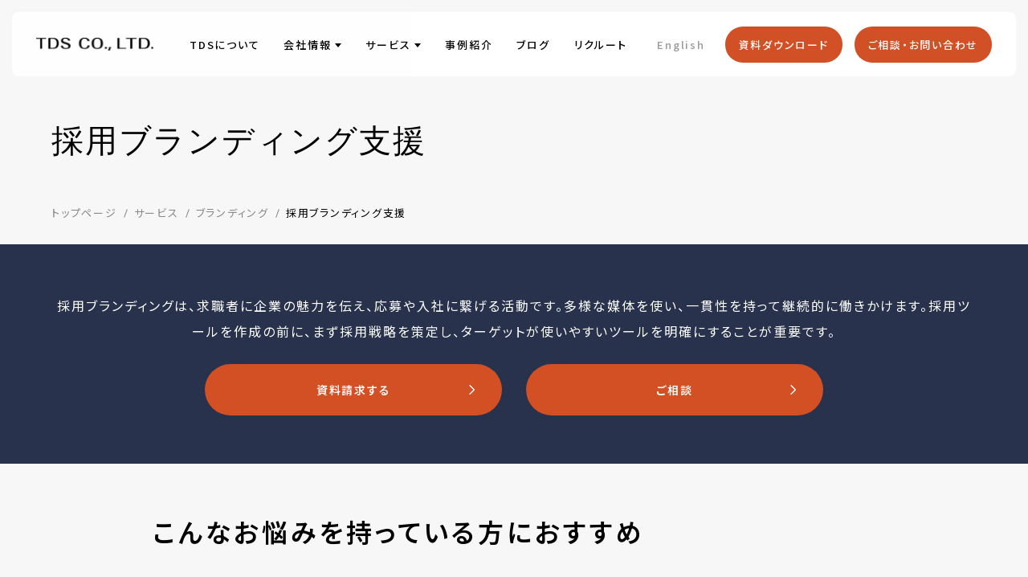

--- FILE ---
content_type: text/html; charset=UTF-8
request_url: https://www.tds-g.co.jp/service/branding_design/recruit/
body_size: 29032
content:
<!DOCTYPE html>
<html lang="ja">
<head prefix="og: https://ogp.me/ns#">
<meta property="og:url" content="https://www.tds-g.co.jp/service/branding_design/recruit/" />
<meta property="og:type" content="article" />
<meta property="og:title" content="採用ブランディング支援｜Branding Design（ブランディング）｜サービス｜株式会社テイ・デイ・エス" />
<meta property="og:description" content="採用ブランディング支援では、まず採用戦略を策定し、多様な媒体やツールを明確に設計した上で、一貫性をもった継続的な働きかけを支援します。" />
<meta property="og:site_name" content="株式会社テイ・デイ・エス" />
<meta property="og:image" content="https://www.tds-g.co.jp/ogp.png" />
<meta http-equiv="content-type" content="text/html; charset=utf-8">
<meta http-equiv="X-UA-Compatible" content="IE=edge">
<meta name="description" content="採用ブランディング支援では、まず採用戦略を策定し、多様な媒体やツールを明確に設計した上で、一貫性をもった継続的な働きかけを支援します。" />
<title>採用ブランディング支援｜Branding Design（ブランディング）｜サービス｜株式会社テイ・デイ・エス</title>
<link rel="icon" href="/favicon.ico">
<link rel="apple-touch-icon" sizes="180×180" href="/apple-touch-icon.png">
<meta content="width=device-width, initial-scale=1.0, maximum-scale=1.0, user-scalable=no" name="viewport">
<meta content="telephone=no" name="format-detection">
<!--css-->
<link rel="stylesheet" type="text/css" href="/css/reset.css" media="all">
<link rel="stylesheet" type="text/css" href="/css/common.css" media="all">
<link rel="stylesheet" type="text/css" href="/css/service.css" media="all">

<!--ga_tag-->
<!-- Google tag (gtag.js) -->
<script async src="https://www.googletagmanager.com/gtag/js?id=G-F1BN73YZM9"></script>
<script>
  window.dataLayer = window.dataLayer || [];
  function gtag(){dataLayer.push(arguments);}
  gtag('js', new Date());

  gtag('config', 'G-F1BN73YZM9');
</script>

<!-- Google Tag Manager -->
<script>(function(w,d,s,l,i){w[l]=w[l]||[];w[l].push({'gtm.start':
new Date().getTime(),event:'gtm.js'});var f=d.getElementsByTagName(s)[0],
j=d.createElement(s),dl=l!='dataLayer'?'&l='+l:'';j.async=true;j.src=
'https://www.googletagmanager.com/gtm.js?id='+i+dl;f.parentNode.insertBefore(j,f);
})(window,document,'script','dataLayer','GTM-TVTDMW8');</script>
<!-- End Google Tag Manager --><!--//ga_tag-->
</head>
	
<body>
<!--header-->
<!-- Google Tag Manager (noscript) -->
<noscript><iframe src="https://www.googletagmanager.com/ns.html?id=GTM-TVTDMW8"
height="0" width="0" style="display:none;visibility:hidden"></iframe></noscript>
<!-- End Google Tag Manager (noscript) -->

<div id="loading"></div>

<header class="DownMove">
	<section class="innerbox">
		<a class="logo" href="/" alt="TDS CO., LTD" ><img src="/images/common/header_logo.png" alt="TDS CO., LTD" /></a>
		<div class="slidenav">
		<nav>
			<a href="/about_tds/">TDSについて</a>
			<div class="hoverbox">
				<div class="head">会社情報<span class="spbtn hpc_none"></span></div>
				<div class="innav">
					<div class="flexbox">
						<a href="/aboutus/" class="inlink">会社概要</a>
						<a href="/message/" class="inlink">トップメッセージ</a>
						<a href="/history/" class="inlink">沿革</a>
						<a href="/philosophy/" class="inlink">企業理念</a>
						<a href="/csr/" class="inlink">CSRについての取り組み</a>
					</div>
				</div>
			</div>
			<div class="hoverbox box2">
				<div class="head"><a href="/service/">サービス</a><span class="spbtn hpc_none"></span></div>
				<div class="innav">
					<div class="leftnav hsp_none">
						<a href="/service/" class="inlink">サービストップ</a>
						<div class="changebtn active">UX/UI Design</div>
						<div class="changebtn">Branding Design</div>
						<div class="changebtn">Creative Design</div>
						<div class="changebtn">Learning Design</div>
						<div class="changebtn">Global Service</div>
					</div>
					<div class="rightnav">
						<div class="flexbox">
							<div class="splink hpc_none"><a href="/service/ux_ui_design/" class="inlink">UX/UI Design</a><span class="spbtn hpc_none"></span></div>
							<div class="subnav">
							<div class="box">
								<a href="/service/ux_ui_design/" class="inlink hsp_none">UX/UI Design トップ</a>
								<a href="/service/ux_ui_design/btob_service/" class="inlink">新規BtoBサービス UX/UI</a>
								<a href="/service/ux_ui_design/btoc_service/" class="inlink">新規BtoCサービス UX/UI</a>
								<a href="/service/ux_ui_design/existing_service/" class="inlink">既存サービス UX/UI</a>
								<a href="/service/ux_ui_design/user_research/" class="inlink">ユーザーリサーチ</a>
								<a href="/service/ux_ui_design/expert_review/" class="inlink">専門家レビュー</a>
								<a href="/service/ux_ui_design/user_writing/" class="inlink">UXライティング</a>
								<a href="/service/ux_ui_design/education/" class="inlink">UX/UIデザイン人材教育研修</a>
							</div>
							</div>
						</div>
						<div class="flexbox">
							<div class="splink hpc_none"><a href="/service/branding_design/" class="inlink">Branding Design</a><span class="spbtn hpc_none"></span></div>
							<div class="subnav">
							<div class="box">
								<a href="/service/branding_design/" class="inlink hsp_none">Branding Design トップ</a>
								<a href="/service/branding_design/corporate/" class="inlink">コーポレートブランディング支援</a>
								<a href="/service/branding_design/inner/" class="inlink">インナーブランディング支援</a>
								<a href="/service/branding_design/recruit/" class="inlink">採用ブランディング支援</a>
								<a href="/service/branding_design/anniversary/" class="inlink">周年ブランディング支援</a>
								<a href="/service/branding_design/vision/" class="inlink">ビジョン・理念浸透支援</a>
								<a href="/service/branding_design/vi/" class="inlink">VI開発</a>
							</div>
							</div>
						</div>
						<div class="flexbox">
							<div class="splink hpc_none"><a href="/service/creative_design/" class="inlink">Creative Design</a><span class="spbtn hpc_none"></span></div>
							<div class="subnav">
							<div class="box">
								<a href="/service/creative_design/" class="inlink hsp_none">Creative Design トップ</a>
								<a href="/service/creative_design/web_design/" class="inlink">Webデザイン</a>
								<a href="/service/ux_ui_design/" class="inlink">UX/UI Design</a>
								<a href="/service/creative_design/pamphlet/" class="inlink">パンフレット・ＩＲツール・ＤＭ</a>
								<a href="/service/creative_design/sales/" class="inlink">セールスプロモーション</a>
								<a href="/service/creative_design/employee/" class="inlink">従業員向けツール</a>
								<a href="/service/creative_design/movie/" class="inlink">動画・映像</a>
							</div>
							</div>
						</div>
						<div class="flexbox">
							<a href="/service/learning_design/" class="inlink hpc_none">Learning Design</a>
							<a href="/service/learning_design/" class="inlink hsp_none">Learning Design トップ</a>
						</div>
						<div class="flexbox">
							<a href="/service/global_service/" class="inlink hpc_none">Global Service</a>
							<a href="/service/global_service/" class="inlink hsp_none">Global Service トップ</a>
						</div>
						
					</div><!--rightnav-->
				</div>
			</div>
			<a href="/case/">事例紹介</a>
			<a href="/blog/">ブログ</a>
			<a href="https://recruit.tds-g.co.jp/" target="_blank">リクルート</a>
			<a href="/en/" class="enbtn">English</a>
			<a href="/download/" class="megabtn">資料ダウンロード</a>
			<a href="https://solutions.tds-g.co.jp/inquiry" target="_blank" class="megabtn">ご相談・お問い合わせ</a>
		</nav>
		</div>
		<div class="menu hpc_none">
			<div class="menu-trigger">
				<span></span>
				<span></span>
				<span></span>
			</div>
		</div>
	</section>
</header><!--//header-->
<article id="main_container">

<div class="mainvisual page">
	<div class="innerbox">
		<h1 class="maintl font-libre">採用ブランディング支援</h1>
	</div>
</div>
	
<div id="pan"><div class="inbox"><span><a href="/">トップページ</a></span><span><a href="/service/">サービス</a></span><span><a href="/service/branding_design/">ブランディング</a></span><span>採用ブランディング支援</span></div></div>
	
<section id="main_cont">

<section class="service_cont">
	
	<div class="common_headbox">
		<div class="innerbox">
			<p>採用ブランディングは、求職者に企業の魅力を伝え、応募や入社に繋げる活動です。多様な媒体を使い、一貫性を持って継続的に働きかけます。採用ツールを作成の前に、まず採用戦略を策定し、ターゲットが使いやすいツールを明確にすることが重要です。</p>
			<div class="btnbox">
			<a href="/download/" class="common_megabtn orange">資料請求する<figure><svg xmlns="http://www.w3.org/2000/svg" width="24" height="24" viewBox="0 0 24 24"><rect  width="24" height="24" fill="rgba(204,204,204,0)"/><path d="M1,1,9,9,1,17" transform="translate(8 3)" fill="none" stroke="#fff" stroke-linecap="round" stroke-linejoin="round" stroke-width="2"/></svg></figure></a>
			<a href="https://solutions.tds-g.co.jp/inquiry" target="_blank" class="common_megabtn orange">ご相談<figure><svg xmlns="http://www.w3.org/2000/svg" width="24" height="24" viewBox="0 0 24 24"><rect width="24" height="24" fill="rgba(204,204,204,0)"/><path d="M1,1,9,9,1,17" transform="translate(8 3)" fill="none" stroke="#fff" stroke-linecap="round" stroke-linejoin="round" stroke-width="2"/></svg></figure></a>
			</div>
		</div>
	</div>
	
	<div class="service_list">
		<div class="innerbox">
		<h3>こんなお悩みを持っている方におすすめ</h3>
		<ul>
			<li><p>説明会に来てくれた求職者のうち、実際に応募してくれる方が少ない</p></li>
			<li><p>求人に応募してくれた方のうち、選考を通過して入社にまで至る方が少ない</p></li>
			<li><p>せっかく社員を採用しても、会社になじめずに短期間で離職してしまう</p></li>
			<li><p>今使っている採用ツールが「自社らしさ」を表現できていないと感じる</p></li>
		</ul>
		</div>
	</div>
	
	<div class="service_list box2">
		<div class="innerbox">
		<h3>私たちができること</h3>
		<p class="mtx">採用戦略を策定し、どんなターゲットに向けて、どんなツールを作るべきかを明確にすることで、求職者から理解・共感を得やすくし、応募・入社への後押しを図ります。</p>
		</div>
	</div>
	
	<div class="flow_cont box2">
		<div class="innerbox">
			<h3>プロジェクトの進め方</h3>
			
			<div class="flow_ill"><img src="/images/service/branding_design/recruit/flow.svg" alt=""></div>
			
			<div class="step_cont">
				<ul>
					<li>
						<div class="tl">現状把握</div>
						<div class="flexbox">
							<div class="ph"><img src="/images/service/branding_design/recruit/ph01.jpg" alt=""></div>
							<div class="tx">期間：1ヶ月〜<br />
採用の目的や課題、過去の採用活動、組織や事業の概要などの情報を集めます。<br />
【主な提供メソッド】<br />
<span>・ヒアリング</span><span>・アンケート</span></div>
						</div>
					</li>
					<li>
						<div class="tl">ブランド戦略</div>
						<div class="flexbox">
							<div class="ph"><img src="/images/service/branding_design/recruit/ph02.jpg" alt=""></div>
							<div class="tx">期間：2ヶ月〜<br />
採用ブランディングの核となる、4つの概念を開発します。<br />
当社からの提案でも、ワークショップでも行うことができますが、貴社の状況や、期間・予算などに応じて適切な方法を選択します。<br />
【主な提供メソッド】<br />
<span>・提供価値の整理</span><span>・求職者ペルソナ設計</span><span>・ブランドパーソナリティ設計</span><span>・採用コンセプト開発</span></div>
						</div>
					</li>
					<li>
						<div class="tl">ブランドの見える化</div>
						<div class="flexbox">
							<div class="ph"><img src="/images/service/branding_design/recruit/ph03.jpg" alt=""></div>
							<div class="tx">期間：1ヶ月〜<br />
ツール類を包括する全体的な計画や、複数のツール類に共通の要素を作成します。<br />
【主な提供メソッド】<br />
<span>・求職者ジャーニー設計</span><span>・デザインガイドライン開発</span><span>・キャッチコピー開発</span><span>・キービジュアル開発</span></div>
						</div>
					</li>
					<li>
						<div class="tl">ブランド浸透</div>
						<div class="flexbox">
							<div class="ph"><img src="/images/service/branding_design/recruit/ph04.jpg" alt=""></div>
							<div class="tx">期間：2ヶ月〜<br />
採用サイトやパンフレットなど、個別ツール類の企画制作を行います。</div>
						</div>
					</li>
				</ul>
			</div>
		</div>
	</div>
	
	<div class="method_cont">
		<div class="innerbox">
			<h3>提供メソッド</h3>
			
				<ul>
					<li>
						<div class="tl">ヒアリング</div>
						<div class="cate"><span>現状把握</span></div>
						<div class="tx">採用担当者、経営陣などのキーマンから、次のような情報を収集します。<br />
・採用の課題<br />
貴社が「採用ブランディング」という名称で行おうとしている活動の目的は何か<br />
現在の採用活動の概要<br />
現在の採用活動において何がボトルネックになっているか<br />
・組織の概要<br />
貴社の強みや独自性、将来像と戦略、競合他社、社風　など<br />
また、最近入社した求職者に近い立場の従業員から次のような情報を収集するのも有効です。<br />
・採用活動でやってほしかったこと<br />
・あったら良かったツールやイベント<br />
・貴社の採用活動の改善点<br />
・貴社と比較対照した他社　など
</div>
					</li>
					<li>
						<div class="tl">アンケート</div>
						<div class="cate"><span>現状把握</span></div>
						<div class="tx">基本的に全従業員へのアンケート調査を行います。従業員の皆さんに「自分も採用ブランディングに関わっている」という意識をもってもらうことにもつながります。<br />
ヒアリングで得た情報を基に選択式の設問を設計すれば、ヒアリングで得た情報を定量的に評価することができます。<br />
また定性的なアンケートでは、多くの従業員の生の声をそのままの形で集めることができます。</div>
					</li>
					<li>
						<div class="tl">提供価値の整理</div>
						<div class="cate"><span>ブランド戦略</span></div>
						<div class="tx">ブランドの提供価値とは通常、そのブランドが提供する、顧客にとっての得、便益、メリットです。顧客がそのブランドを選ぶ理由になります。<br />
採用ブランディングにおいては、求職者にとっての得・便益・メリットです。求職者がその企業を自身の勤め先として選ぶ理由になります。</div>
					</li>
					<li>
						<div class="tl">求職者ペルソナ設計</div>
						<div class="cate"><span>ブランド戦略</span></div>
						<div class="tx">通常、ペルソナとは理想的な顧客の人物像を規定したものです。採用ブランディングのペルソナは、貴社が採用したい理想的な求職者の人物像です。採用ブランディングにおけるツールやイベントは、このペルソナに向けて制作します。</div>
					</li>
					<li>
						<div class="tl">ブランドパーソナリティ設計</div>
						<div class="cate"><span>ブランド戦略</span></div>
						<div class="tx">ブランドを人に喩えた時の性格や個性。醸し出す雰囲気やそのブランドらしさ、獲得したいイメージ。<br />
3つ前後の形容詞や形容動詞で表わします。デザインやコピーライティングには、このブランドパーソナリティが反映されます。</div>
					</li>
					<li>
						<div class="tl">採用コンセプト開発</div>
						<div class="cate"><span>ブランド戦略</span></div>
						<div class="tx">ブランドを一言で表す短い言葉です。ペルソナに「こう思ってもらいたい」をおおむね２０文字前後で表現します。提供価値、求職者ペルソナ、ブランドパーソナリティを集約したものになります。<br />
採用コンセプトは、個別のツールやイベントに一貫して共通する方向を示します。<br />
採用コンセプトを基にキャッチコピーを考案することは適切ですが、コンセプト自体はキャッチコピーではないので奇をてらう必要はありません。分かりやすい表現にすることが重要です。</div>
					</li>
					<li>
						<div class="tl">求職者ジャーニー設計</div>
						<div class="cate"><span>ブランドの見える化</span></div>
						<div class="tx">求職者が貴社を知り、説明会への参加や面接を経て、貴社に入社するまでの体験を設計します。いわゆる「カスタマージャーニー」を求職者に置き換えたものです。これは、貴社と求職者の間の一連の「接点」を特定したものです。<br />
このジャーニーに基づいて、それぞれの接点においてどのような情報を提供すべきか、言い換えればどのようなツール類が必要かを考えます。この時点で初めて、貴社の採用にはどのようなツール類が必要か、そしてその中にはどのようなコンテンツが必要なのか、合理的な理由とともに明言することができるようになります。<br />
ここをワークショップで行う場合には、実際の求職者ペルソナに近い方、すなわち入社2～3年の社員をメンバーとするのも有効です。</div>
					</li>
					<li>
						<div class="tl">デザインガイドライン開発</div>
						<div class="cate"><span>ブランドの見える化</span></div>
						<div class="tx">デザインガイドラインは、サイトやアプリのデザイン上のルールをまとめた資料です。ブランドパーソナリティに基づいて、貴社の採用ブランディングにふさわしい色やレイアウト、文字フォントなどのデザイン要素を開発します。また、場合によっては、写真やイラストでブランドの雰囲気を表現した「イメージボード」（「世界観マップ」ともいう）を作成し、関係者間でブランドイメージを共有しやすくなるよう配慮します。</div>
					</li>
					<li>
						<div class="tl">キャッチコピー開発</div>
						<div class="cate"><span>ブランドの見える化</span></div>
						<div class="tx">コンセプトに基づいて、貴社を求職者に一言で伝える短い言葉を作成します。キャッチコピーは採用パンフレット、採用サイト、その他ツールやイベントなど、いろいろな媒体、場面で使用します。</div>
					</li>
					<li>
						<div class="tl">キービジュアル開発</div>
						<div class="cate"><span>ブランドの見える化</span></div>
						<div class="tx">採用コンセプトを体現したキービジュアルを作成します。キービジュアルは採用パンフレット表紙や、採用サイトのトップページに活用ができ、全体のデザイントーンの軸として機能します。</div>
					</li>
				</ul>
		</div>
	</div>
	
	<div class="qa_cont">
	<div class="innerbox">
		<div class="tlcont">
			<h4>よくある質問</h4>
		</div>
		<dl>
			<dt>支援期間はどのくらいになりますか？</dt>
			<dd>「現状把握」から「ブランド構築（戦略立案）」までを行う場合、標準的な所要期間は最短でも約3ヶ月です。「ブランド構築（見える化）」は1～2ヶ月程度です。「ブランド浸透」でのツール制作の所要期間は、作成する内容によります。</dd>
		</dl>
		<dl>
			<dt>費用はどのくらいですか ？</dt>
			<dd>「現状把握」から「ブランドの見える化」までで、おおよそ300万円から700万円のケースが多いです。ご予算に応じた対応も検討させていただきますので、お気軽にご相談ください。</dd>
		</dl>
		<dl>
			<dt>代理店ですが、実務の発注の相談はできますか？</dt>
			<dd>ブランディングの事案においては、クライアントとの直接契約を前提として考えております。</dd>
		</dl>
		<dl>
			<dt>戦略フェーズだけお願いすることもできますか？</dt>
			<dd>可能です。ただしその場合は、制作担当の会社とのやりとりは、お客さまご自身が行う必要があります。その会社に対して、当社から助言や監修を行うことが必要な場合は、別途ご相談ください。</dd>
		</dl>
	</div>
	</div>
	
	<div class="blog_cont gbg">
	<div class="innerbox">
		<div class="tlcont">
			<h4>関連記事</h4>
		</div>
		<div class="listcont">
			<ul>
				<li>
					<a href="https://www.tds-g.co.jp/blog/645/">
					<div class="phbox"><figure><img src="https://www.tds-g.co.jp/wp/wp-content/uploads/2024/06/AdobeStock_513819507-scaled.jpeg" alt="" class="object-fit-img"></figure></div>
					<div class="txcont">
						<p class="date">2023.01.13</p>
						<p class="tl">ストーリーテリングはなぜブランド・オーセンティシティにとって重要なのか</p>
						<p class="cate"><span>#ブランディング</span><br /><span>#Hyper Island</span><br /><span>#フューチャーシナリオ</span><br /></p>
					</div>
					</a>
				</li>
				
				<li>
					<a href="https://www.tds-g.co.jp/blog/1507/">
					<div class="phbox"><figure><img src="https://www.tds-g.co.jp/wp/wp-content/uploads/2024/07/brandibasic_top.png" alt="" class="object-fit-img"></figure></div>
					<div class="txcont">
						<p class="date">2024.08.26</p>
						<p class="tl">ブランディング基礎講座｜「共通認識」がプロジェクト推進や自走の土台になる</p>
						<p class="cate"><span>#ブランディング</span><br /><span>#人材育成・リスキリング</span><br /><span>#チームカルチャー</span><br /></p>
					</div>
					</a>
				</li>
				
				<li>
					<a href="https://www.tds-g.co.jp/blog/741/">
					<div class="phbox"><figure><img src="https://www.tds-g.co.jp/wp/wp-content/uploads/2024/06/tds-philosophy-01-top.png" alt="" class="object-fit-img"></figure></div>
					<div class="txcont">
						<p class="date">2023.03.03</p>
						<p class="tl">「インナーブランディング」プロジェクトレポート｜（前編）自社の事例</p>
						<p class="cate"><span>#ブランディング</span><br /><span>#TDSレポート</span><br /></p>
					</div>
					</a>
				</li>
				
				
			</ul>
		</div>
		
		<div class="linkbtn"><a href="/blog/" class="common_megabtn black">ブログ一覧<figure><svg xmlns="http://www.w3.org/2000/svg" width="24" height="24" viewBox="0 0 24 24"><rect  width="24" height="24" fill="rgba(204,204,204,0)"/><path d="M1,1,9,9,1,17" transform="translate(8 3)" fill="none" stroke="#fff" stroke-linecap="round" stroke-linejoin="round" stroke-width="2"/></svg></figure></a></div>
	</div>
	</div>

</section><!--service_cont-->


</section><!--main_cont-->
</article><!--main_container-->

<div class="background_wg">
<!--footer-->
<footer>
	<section class="innerbox">
		<div class="linkcont">
			<h3>年間6,000件の実績に裏打ちされたデザインメソッドを基に、<br class="sp_none"/>課題解決のご支援をいたします。お気軽にご相談ください。</h3>
			<div class="flexbox">
				<div class="box">
					<p class="tl icon file">ダウンロード</p>
					<a href="/download/" class="common_megabtn orange">資料請求する<figure><svg xmlns="http://www.w3.org/2000/svg" width="24" height="24" viewBox="0 0 24 24"><rect  width="24" height="24" fill="rgba(204,204,204,0)"/><path d="M1,1,9,9,1,17" transform="translate(8 3)" fill="none" stroke="#fff" stroke-linecap="round" stroke-linejoin="round" stroke-width="2"/></svg></figure></a>
				</div>
				<div class="box">
					<p class="tl icon dot">ご相談・お問い合わせ</p>
					<a href="https://solutions.tds-g.co.jp/inquiry" target="_blank" class="common_megabtn orange">まずは相談する<figure><svg xmlns="http://www.w3.org/2000/svg" width="24" height="24" viewBox="0 0 24 24"><rect width="24" height="24" fill="rgba(204,204,204,0)"/><path d="M1,1,9,9,1,17" transform="translate(8 3)" fill="none" stroke="#fff" stroke-linecap="round" stroke-linejoin="round" stroke-width="2"/></svg></figure></a>
				</div>
				<div class="box">
					<p class="tl icon mail">メルマガ登録</p>
					<div class="inputbox">
						<!--<form>
							<input type="text" placeholder="メールアドレス"><button type="submit">登録</button>
							<p class="checkbox"><label><input type="checkbox" name="個人情報の取り扱いに同意する" value="承諾" /><a href="">個人情報の取り扱い</a>に同意する</label></p>
						</form>-->
<script charset="utf-8" type="text/javascript" src="//js.hsforms.net/forms/embed/v2.js"></script>
<script>
  hbspt.forms.create({
    region: "na1",
    portalId: "8005339",
    formId: "63572917-c94b-4d16-a3bb-0f5e55541bcd"
  });
</script>
					</div>
				</div>
			</div>
		</div>
		<nav>
			<div class="navbox">
				<a href="/about_tds/">TDSについて</a>
			<div class="box">
				<div class="head">会社情報<span class="spbtn"></span></div>
				<div class="innav">
					<div class="flexbox">
						<a href="/aboutus/" class="inlink">会社概要</a>
						<a href="/message/" class="inlink">トップメッセージ</a>
						<a href="/history/" class="inlink">沿革</a>
						<a href="/philosophy/" class="inlink">企業理念</a>
						<a href="/csr/" class="inlink">CSRについての取り組み</a>
					</div>
				</div>
			</div>
			</div><!--navbox-->
			<div class="navbox">
			<div class="box">
				<div class="head box2"><a href="/service/">サービス</a><span class="spbtn"></span></div>
				<div class="innav">
					<div class="flexbox">
						<a href="/service/ux_ui_design/" class="inlink">UX/UI Design</a>
						<a href="/service/branding_design/" class="inlink">Branding Design</a>
						<a href="/service/creative_design/" class="inlink">Creative Design</a>
						<a href="/service/learning_design/" class="inlink">Learning Design</a>
						<a href="/service/global_service/" class="inlink">Global Service</a>
					</div>
				</div>
			</div>
			</div><!--navbox-->
			<div class="navbox">
				<a href="/case/">事例紹介</a>
				<a href="/blog/">ブログ</a>
				<a href="/news/">ニュース</a>
				<a href="https://recruit.tds-g.co.jp/" target="_blank">リクルート</a>
			</div><!--navbox-->
			<div class="navbox">
			<div class="box_slidenav_none">
				<div class="head">関連サービス</div>
				<div class="innav">
					<div class="flexbox">
						<a href="https://www.replug.jp/" target="_blank" class="inlink">Re+g</a>
					</div>
				</div>
			</div>
			<div class="box_slidenav_none">
				<div class="head">ソーシャルメディア</div>
				<div class="innav">
					<div class="flexbox">
						<a href="https://www.linkedin.com/company/tds-g/" target="_blank" class="inlink icon_linkedin">LinkedIn</a>
						<a href="https://note.com/tds_base" target="_blank" class="inlink icon_note">note</a>
						<a href="https://www.facebook.com/tds.co.jp/" target="_blank" class="inlink icon_facebook">Facebook</a>
					</div>
				</div>
			</div>
			</div><!--navbox-->
		</nav>
		
		<div class="bottomcont">
			<a href="/sitemap/">サイトマップ</a>
			<a href="/privacy/">プライバシーポリシー</a>
			<a href="/social/">ソーシャルメディアポリシー</a>
			<p class="copy">&copy;TDS CO., LTD.</p>
		</div>
	</section>
</footer><!--//footer-->
</div>

<!--js-->
<script src="https://ajax.googleapis.com/ajax/libs/jquery/3.7.1/jquery.min.js"></script>

<script src="/js/easing.js"></script>
<script src="/js/common.js"></script>
<script src="/js/ofi.min.js"></script>


</body>
</html>

--- FILE ---
content_type: text/css
request_url: https://www.tds-g.co.jp/css/common.css
body_size: 35568
content:
@charset "UTF-8";
@import url('https://fonts.googleapis.com/css2?family=Libre+Caslon+Text:ital,wght@0,400;0,700;1,400&family=Noto+Sans+JP:wght@100..900&family=Noto+Serif+JP&display=swap');

html {
  font-size: 62.5%;
}
img {
  width: 100%;
  height: auto;
}
a {
  text-decoration: none;
  color: #000;
}
.clearfix:after {
  content: " ";
  display: block;
  clear: both;
}
.object-fit-img {
  object-fit: cover !important;
  width: 100% !important;
  height: 100% !important;
  font-family: 'object-fit: cover;'
}

ol, ul, li {
  list-style: none;
  padding: 0;
  margin: 0;
}
h1, h2, h3, h4, h5, h6 {
  font-weight: normal;
  font-family: "Noto Sans JP", sans-serif;
}

.mb0{margin-bottom: 0 !important;}

.font-libre{
	font-family: "Libre Caslon Text", serif;
  	font-weight: 400;
  	font-style: normal;
}

.font-min{
	font-family: "Noto Serif JP", serif;
  	font-weight: 400;
  	font-style: normal;
}

body {
  padding: 0;
  margin: 0;
  background: #F7F7F7;
  position: relative;
  color: #000;
  font-feature-settings: "palt" 1;
  letter-spacing: 0.125em;
  font-family: "Noto Sans JP", sans-serif;
  font-optical-sizing: auto;
  font-weight:400;
  font-style: normal;
}

*{
min-width: 0;
min-height: 0;
}


body.fixed {
	position: fixed;
  	left: 0;
  	right: 0;
  	overflow: hidden;
}

#loading{
	position: fixed;
	z-index: 100;
	width:100%;
	height:100%;
	top:0;
	left:0;
	right:0;
	bottom:0;
	background:#fff;
}


@media screen and (min-width:751px) {
  .pc_none {
    display: none !important;
  }
	
  body {
    font-size: 1.4rem; /*14px*/ ;
    min-width: 100%;
  }
	
	/*footer*/
	footer{
		width:100%;
		padding:80px 0 75px 0
	}
	
	.background_wg footer{
		background:#F7F7F7;
	}
	
	footer .innerbox{
		max-width: 1200px;
		width:90%;
		margin:0 auto;
	}
	
	footer .innerbox .linkcont{
		width:100%;
		margin:0 0 75px 0;
		padding:0 0 75px 0;
		border-bottom:1px solid #acacac;
	}
	
	footer .innerbox .linkcont h3{
		font-weight: 600;
		font-size: 2.2rem;
		color:#28324D;
		line-height: 1.7em;
		text-align: center;
		margin:0 0 50px 0;
	}
	
	footer .innerbox .linkcont .flexbox{
		display: flex;
		justify-content: space-between;
	}
	
	footer .innerbox .linkcont .flexbox .box{
		width: calc((100% - 90px) / 3);
	}
	
	footer .innerbox .linkcont .flexbox .box p.tl{
		font-size: 1.6rem;
		font-weight: 600;
		line-height: 1.8em;
		margin:0 0 10px 0;
	}
	
	footer .innerbox .linkcont .flexbox .box p.tl.icon::before{
		content: "";
		width:32px;
		height:32px;
		display: inline-block;
		margin:0 5px 0 0;
		vertical-align: middle;
		position: relative;
		top:-2px;
	}
	
	footer .innerbox .linkcont .flexbox .box p.tl.icon.file{
		background:url("/images/common/file.svg");
		background-size: contain;
		background-repeat: no-repeat;
	}
	
	footer .innerbox .linkcont .flexbox .box p.tl.icon.dot{
		background:url("/images/common/chat_dot.svg");
		background-size: contain;
		background-repeat: no-repeat;
	}
	
	footer .innerbox .linkcont .flexbox .box p.tl.icon.mail{
		background:url("/images/common/mail.svg");
		background-size: contain;
		background-repeat: no-repeat;
	}
	
	footer .innerbox .linkcont .flexbox .box .inputbox form{
  		display: flex;
		justify-content: space-between;
		flex-wrap: wrap;
	}
	
	footer .innerbox .linkcont .flexbox .box form input[type="text"]{
  		margin: 0;
 		padding: 10px 15px;
  		background: #fff;
  		border-radius: 4px;
  		outline: none;
  		-webkit-appearance: none;
  		-moz-appearance: none;
  		appearance: none;
		box-shadow: none;
		border:1px solid #D1D1D1;
		font-size:12px;
		width:calc(100% - 95px - 10px);
		height:45px;
		box-sizing: border-box;
		letter-spacing: 0.125em;
	}

	footer .innerbox .linkcont .flexbox .box form::-webkit-input-placeholder {
  		color: #ACACAC;
		}
	footer .innerbox .linkcont .flexbox .box form::-moz-placeholder {
  		color: #ACACAC; opacity: 1;
		}
	footer .innerbox .linkcont .flexbox .box form:-ms-input-placeholder {
  		color: #ACACAC;
		}
	

/*チェックボックス*/
	footer .innerbox .linkcont .flexbox .box form .checkbox{
		padding:10px 0 0 0;
	}
	
	footer .innerbox .linkcont .flexbox .box form .checkbox a{
		text-decoration: underline;
		transition: all 0.2s;
	}
	
	footer .innerbox .linkcont .flexbox .box form .checkbox a:hover{
		opacity: 0.85;
	}
	
footer .innerbox .linkcont .flexbox .box form input[type="checkbox"]  {
    margin: 0;
    padding: 0;
    background: none;
    border: none;
    border-radius: 0;
    outline: none;
    -webkit-appearance: none;
    -moz-appearance: none;
    appearance: none;
  }

/* チェックボックスデザイン */
footer .innerbox .linkcont .flexbox .box form input[type="checkbox"] {
    cursor: pointer;
    padding-left: 25px;
    vertical-align: middle;
    position: relative;
	margin:0 0 0 0;
	min-height: 16px;
  }
footer .innerbox .linkcont .flexbox .box form input[type="checkbox"]::before,
footer .innerbox .linkcont .flexbox .box form input[type="checkbox"]::after {
    content: "";
    display: block; 
    position: absolute;
  }
footer .innerbox .linkcont .flexbox .box forminput[type="checkbox"]::before {
    background-color: #fff;
    border-radius: 0%;
    width: 16px;
    height: 16px;
    transform: translateY(-50%);
    top: 50%;
    left: 5px;
  }
footer .innerbox .linkcont .flexbox .box form input[type="checkbox"]::after {
	background:url("/images/common/check.svg") no-repeat;
    opacity:1;
    height: 16px;
    width: 16px;
    top: 0;
    left: 0;
  }
footer .innerbox .linkcont .flexbox .box form input[type="checkbox"]:checked::after {
    background:url("/images/common/check_on.svg") no-repeat;
    opacity:1;
  }

footer .innerbox .linkcont .flexbox .box form button {
	width:96px;
	border-radius: 9999px;
	display: flex;
	justify-content: center;
	align-items: center;
	color:#fff;
	font-size: 1.4rem;
	font-weight: 600;
	background:#D25023;
	height: 45px;
    border: none;
    cursor: pointer;
    outline: none;
    padding: 0;
    appearance: none;
	-webkit-appearance: none;
    -moz-appearance: none;
	transition: all 0.2s;
	letter-spacing: 0.125em;
}
	
footer .innerbox .linkcont .flexbox .box form button:hover {
	opacity: 0.85;
}
	
	footer .innerbox nav{
		display: flex;
		justify-content: space-between;
		margin:0 0 -35px 0;
		padding:0 0 75px 0;
	}
	
	footer .innerbox nav .navbox{
		width:calc(100% / 4);
		display: flex;
		flex-direction: column;
	}
	
	footer .innerbox nav .navbox .box,
	footer .innerbox nav .navbox .box_slidenav_none{
		margin:0 0 25px 0;
	}
	
	footer .innerbox nav .navbox a{
		font-size:1.4rem;
		font-weight: 500;
		margin:0 0 25px 0;
		display:inline-block;
		transition: all 0.2s;
	}
	
	footer .innerbox nav .navbox a:hover{
		opacity: 0.85;
	}
		
	footer .innerbox nav .navbox .head{
		font-size:1.4rem;
		font-weight: 500;
		margin:0 0 10px 0;
		display:inline-block;
	}
	
	footer .innerbox nav .navbox .head a{
		margin:0 0 0 0;
	}
	
	footer .innerbox nav .navbox .innav .flexbox{
		display: flex;
		flex-direction: column;
	}
	
	footer .innerbox nav .navbox .innav{
		display: block !important;
	}
	
	
	footer .innerbox nav .navbox .innav a{
		margin:0 0 10px 0;
		color:#626262;
		font-weight: 400;
		font-size: 1.3rem;
	}
	
	footer .innerbox nav .navbox .innav a.icon_linkedin::before{
		content: "";
		width:22px;
		height:22px;
		background:url("/images/common/linkedin.svg") no-repeat;
		background-size:contain;
		display: inline-block;
		margin:0 5px 0 0;
		vertical-align: middle;
		position: relative;
		top:-2px;
	}
	
	footer .innerbox nav .navbox .innav a.icon_note::before{
		content: "";
		width:22px;
		height:22px;
		background:url("/images/common/note.svg") no-repeat;
		background-size:contain;
		display: inline-block;
		margin:0 5px 0 0;
		vertical-align: middle;
		position: relative;
		top:-2px;
	}
	
	footer .innerbox nav .navbox .innav a.icon_facebook::before{
		content: "";
		width:22px;
		height:22px;
		background:url("/images/common/facebook.svg") no-repeat;
		background-size:contain;
		display: inline-block;
		margin:0 5px 0 0;
		vertical-align: middle;
		position: relative;
		top:-2px;
	}
	
	footer .innerbox .bottomcont{
		display: flex;
		align-items: center;
	}
	
	footer .innerbox .bottomcont a{
		font-size: 1.2rem;
		color:#626262;
		margin:0 25px 0 0;
		transition: all 0.2s;
	}
	
	footer .innerbox .bottomcont a:hover{
		opacity: 0.85;
	}
	
	footer .innerbox .bottomcont .copy{
		margin:0 0 0 auto;
		font-size: 1.2rem;
	}
	
  	/*main_container*/
	#main_container{
		position: relative;
	}
	
	/*page_mainvisual*/
	.mainvisual.page .innerbox{
		padding:35px 0 50px 0;
		width:90%;
		max-width: 1200px;
		margin:0 auto;
	}
	
	.mainvisual.page .innerbox h1{
		font-size: 4rem;
	}
	
	.mainvisual.page .innerbox .sub{
		font-size: 1.6rem;
		color:#ACACAC;
	}
	
	/*common_btn*/
	.common_megabtn{
		height:64px;
		display: flex;
		position: relative;
		align-items: center;
		justify-content: center;
		border-radius: 9999px;
		font-size: 1.4rem;
		font-weight: 600;
	}
	
	.common_megabtn figure{
		width:16px;
		height:100%;
		position: absolute;
		display: flex;
		align-items: center;
		top:0;
		right:30px;
	}
	
	.common_megabtn.orange{
		background:#D25023;
		color:#fff;
		transition: all 0.2s;
	}
	
	.common_megabtn.orange:hover{
		opacity: 0.85;
	}
	
	.common_megabtn.black{
		background:none;
		color:#000;
		border:1px solid #000;
		transition: all 0.2s;
	}
	
	.common_megabtn.black:hover{
		background:#000;
		color:#fff;
	}
	
	.common_megabtn.black svg path,
	.common_megabtn.black svg line{
		stroke:#000;
		transition: all 0.2s;
	}
	
	.common_megabtn.black:hover svg path,
	.common_megabtn.black:hover svg line{
		stroke:#fff;
	}
	
	.common_megabtn.white{
		background:none;
		color:#fff;
		border:1px solid #fff;
		transition: all 0.2s;
	}
	
	.common_megabtn.white:hover{
		background:#fff;
		color:#000;
	}
	
	.common_megabtn.white svg path{
		stroke:#fff;
		transition: all 0.2s;
	}
	
	.common_megabtn.white:hover svg path,
	.common_megabtn.white:hover svg line{
		stroke:#000;
	}
	
	.common_arrowbtn{
		position: relative;
		padding:12px 0;
		border-bottom:2px solid #000;
		font-size: 1.3rem;
		width:100%;
		display: block;
	}
	
	.common_arrowbtn.warrow{
		color:#fff;
		border-bottom:2px solid #fff;
	}
	
	.common_arrowbtn::after{
		content: "";
		width:16px;
		height:100%;
		background:url("/images/common/arrow_black.svg") no-repeat;
		background-size: contain;
		background-position: center center;
		position: absolute;
		top:0;
		right:5px;
		transition: all 0.2s;
	}
	
	.common_arrowbtn.warrow::after{
		content: "";
		width:16px;
		height:100%;
		background:url("/images/common/arrow_white.svg") no-repeat;
		background-size: contain;
		background-position: center center;
		position: absolute;
		top:0;
		right:5px;
		transition: all 0.2s;
	}
	
	.common_arrowbtn:hover::after{
		right:0;
	}
	
	/*pan*/
	#pan{
		width: 90%;
    	max-width: 1200px;
		margin:0 auto;
		padding:0 0 30px;
		font-size: 1.3rem;
		overflow: auto;
  		-ms-overflow-style: none;
  		scrollbar-width: none;
	}
	
	#pan.detail{
		width: 100%;
    	max-width: 100%;
		padding:15px 0 65px;
		font-size: 1.3rem;
	}
	
	#pan::-webkit-scrollbar{
  		display: none;
	}
	
	#pan .inbox{
		white-space: nowrap;
	}
	
	#pan a{
		color:#878787;
		padding:0 10px 0 0;
		font-weight: 400;
		transition: all 0.3s;
	}
	
	#pan a:hover{
		opacity: 0.7;
	}
	
	#pan span{
		margin:0 10px 0 0;
		font-weight: 400;
	}
	
	#pan span:last-child{
		margin:0 0 0 0;
	}
	
	#pan span::after{
		content:"";
		height:1.1rem;
		width:1px;
		background:#878787;
		display: inline-block;
		transform: rotate(20deg);
		vertical-align: middle;
		position: relative;
		top:-1px;
	}
	
	#pan span:last-child::after{
		display: none;
	}
}

@media screen and (min-width:1261px) {
	
	.hpc_none {
   		display: none !important;
  	}
	
	/*header*/
	header{
		width:100%;
		position: fixed;
		top:0;
		left:0;
		padding:15px 15px;
		z-index: 10;
	}
	
	header .innerbox{
		height:80px;
		width:100%;
		border-radius: 8px;
		background:#fff;
		display: flex;
		justify-content: space-between;
		align-items: center;
		padding: 0 min(5vw,30px);
		position: relative;
	}
	
	header .innerbox .logo{
		width:146px;
		line-height: 0;
	}
	
	header .innerbox .slidenav{
		width:calc(100% - 146px - 30px);
		display: block !important;
	}
	
	header .innerbox .slidenav nav{
		display: flex;
		justify-content: flex-end;
		align-items: center;
		margin:0 0 0 15px;
	}
	
	header .innerbox .slidenav nav a,
	header .innerbox .slidenav nav .hoverbox{
		margin: 0 min(5vw,30px) 0 0;
		position: relative;
	}
	
	header .innerbox .slidenav nav a,
	header .innerbox .slidenav nav .hoverbox .head{
		font-weight: 500;
		font-size: min(1.3vw,1.3rem);
		display: flex;
		align-items: center;
		position: relative;
	}
	
	header .innerbox .slidenav nav .hoverbox .head a{
		margin:0 0 0 0;
	}
	
	header .innerbox .slidenav nav .hoverbox .head::before{
		content: "";
		width:500%;
		background:none;
		height:50px;
		position: absolute;
		top:100%;
		left:-250%;
		display: none;
	}
	
	header .innerbox .slidenav nav .hoverbox:hover .head::before{
		display: block;
	}
	
	header .innerbox .slidenav nav .hoverbox .head::after{
		content: "";
		width: 0;
  		height: 0;
  		border-style: solid;
  		border-right: 4px solid transparent;
  		border-left: 4px solid transparent;
  		border-top: 5px solid #000;
  		border-bottom: 0;
		display:block;
		margin:2px 0 0 5px;
	}
	
	header .innerbox .slidenav nav a.enbtn{
		color:#999;
		margin:0 0 0 auto;
	}
	
	header .innerbox .slidenav nav a.megabtn{
		height:45px;
		border-radius: 9999px;
		color:#fff;
		background:#D25026;
		padding:0 17px;
		display: flex;
		justify-content: center;
		align-items: center;
		margin:0 0 0 15px;
		transition: all 0.2s;
	}
	
	header .innerbox .slidenav nav a.megabtn:nth-last-child(2){
		margin:0 0 0 25px;
	}
	
	.en header .innerbox .slidenav nav a.megabtn:nth-last-child(1){
		margin:0 0 0 25px;
	}
	header .innerbox .slidenav nav a.megabtn:hover{
		opacity: 0.85;
	}
	
	header .innerbox .slidenav .innav{
		position: absolute;
		top:calc(100% + 40px);
		left:-40px;
		width:840px;
		margin:0 auto;
		background:#fff;
		border-radius: 8px;
		visibility: hidden;
		opacity: 0;
		pointer-events: none;
		transition: all 0.2s;
		display: flex !important;
	}
	
	header .innerbox .slidenav .hoverbox:hover .innav{
		visibility: visible;
		opacity: 1;
		pointer-events: auto;
	}
	
	header .innerbox .slidenav .subnav{
		display: block !important;
	}
	
	header .innerbox .slidenav .innav .flexbox{
		padding:24px;
		margin:0 0 -16px 0;
		display: flex;
		flex-wrap: wrap;
		justify-content: space-between;
		width:100%;
		box-sizing: border-box;
	}
	
	header .innerbox .slidenav .innav a.inlink{
		width:calc((100% - 40px) / 3);
		margin:0 0 16px 0;
		padding:16px 0;
		border-bottom:2px solid #000;
		font-size: 1.4rem;
	}
	
	header .innerbox .slidenav .hoverbox a.inlink{
		position: relative;
	}
	
	header .innerbox .slidenav .hoverbox a.inlink::after{
		content: "";
		width:16px;
		height:100%;
		background:url("/images/common/arrow_black.svg") no-repeat;
		background-size: contain;
		background-position: center center;
		position: absolute;
		top:0;
		right:5px;
		transition: all 0.2s;
	}
	
	header .innerbox .slidenav .hoverbox a.inlink:hover::after{
		right:0;
	}
	
	header .innerbox .slidenav .innav .flexbox::after{
		content: "";
		width:calc((100% - 40px) / 3);
		display: block;
		height: 0;
	}
	
	header .innerbox .slidenav .innav .leftnav{
		width:28%;
		padding:24px;
		border-right:1px solid #E5E5E5;
	}
	
	header .innerbox .slidenav .innav .leftnav a{
		width:100%;
	}
	
	header .innerbox .slidenav .innav .changebtn{
		width:100%;
		font-size: 1.4rem;
		padding:16px 16px;
		cursor: pointer;
	}
	
	header .innerbox .slidenav .innav .changebtn.active{
		background:#000;
		color:#fff;
		border-radius: 4px;
	}
	header .innerbox .slidenav .innav .rightnav{
		width:72%;
	}
	
	header .innerbox .slidenav .innav .rightnav .flexbox{
		width:100%;
		display: none;
	}
	
	header .innerbox .slidenav .innav .rightnav .flexbox:nth-child(1){
		display: block;
	}
	
	header .innerbox .slidenav .innav .rightnav .flexbox .box{
		display: flex;
		flex-wrap: wrap;
		justify-content: space-between;
		width:100%;
	}
	
	header .innerbox .slidenav .innav .rightnav .flexbox a.inlink{
		width:calc((100% - 20px) / 2);
	}
	
	header.UpMove{
  		animation: UpAnime 0.5s forwards;
	}
	
	header.DownMove{
  		animation: DownAnime 0.5s forwards;
	}
}

@media screen and (max-width:1260px) {
	
	.hsp_none {
    	display: none !important;
 	 }
	
  /*header*/
	header{
		width:100%;
		position: fixed;
		top:0;
		left:0;
		padding:0;
		z-index: 10;
	}
	
	header .innerbox{
		height:80px;
		width:100%;
		border-radius: 8px;
		background:none;
		display: flex;
		justify-content: space-between;
		align-items: center;
		padding: 0 5%;
		position: relative;
	}
	
	header .innerbox .logo{
		width:146px;
		line-height: 0;
		position: relative;
		z-index: 2;
	}
	
	header .innerbox .slidenav{
		position: fixed;
		top:0;
		left:0;
		width:100vw;
		height:100vh;
		padding:88px 5% 60px;
		box-sizing: border-box;
		overflow: scroll;
		background:#F7F7F7;
		z-index: 1;
		display: none;
	}
	
	header .innerbox .slidenav nav{
		display: flex;
		justify-content: flex-end;
		align-items: center;
		flex-direction: column;
		border-top:1px solid #D1D1D1;
	}
	
	header .innerbox .slidenav nav a,
	header .innerbox .slidenav nav .hoverbox{
		margin: 0 0;
		border-bottom:1px solid #D1D1D1;
		padding:15px 0;
		width:100%;
	}
	
	header .innerbox .slidenav nav .hoverbox{
		padding:15px 0 0 0;
	}
	
	header .innerbox .slidenav nav .hoverbox.box2{
		padding:0 0 0 0;
	}
	
	
	header .innerbox .slidenav nav a,
	header .innerbox .slidenav nav .hoverbox .head{
		font-weight: 500;
		font-size: 1.5rem;
		display: flex;
		align-items: center;
		position: relative;
		width:100%;
	}
	
	header .innerbox .slidenav nav .hoverbox .head a{
		margin:0 0 0 0;
	}
	
	header .innerbox .slidenav nav .hoverbox .head{
		margin:0 0 20px 0;
	}
	
	header .innerbox .slidenav nav .hoverbox.box2 .head{
		margin:0 0 0 0;
	}
	
	header .innerbox .slidenav nav .hoverbox.box2 .head a{
		margin:0 0 0 0;
		border-bottom: none;
	}
	
	header .innerbox .slidenav nav a.enbtn{
		border:none;
		justify-content: center;
		color:#999;
		margin:20px 0 10px 0;
		padding:0;
	}
	
	header .innerbox .slidenav nav a.megabtn{
		height:54px;
		border-radius: 9999px;
		color:#fff;
		background:#D25026;
		padding:0 17px;
		display: flex;
		justify-content: center;
		align-items: center;
		margin:10px 0 0 0;
		transition: all 0.2s;
		font-size: 1.4rem;
	}
	
	header .innerbox .slidenav nav a.megabtn:nth-last-child(2){
		margin:15px 0 0 0;
	}
	
	header .innerbox .slidenav nav a.megabtn:hover{
		opacity: 0.85;
	}
	
	header .innerbox .slidenav .innav{
		position: relative;
		width:100%;
		margin:0 auto;
		display: none;
	}
	
	header .innerbox .slidenav .subnav{
		display: none;
	}
	
	header .innerbox .slidenav .innav .flexbox{
		padding:0 0 0 0;
		margin: 0 0 0 0;
		display: flex;
		flex-wrap: wrap;
		flex-direction: column;
		width:100%;
		box-sizing: border-box;
	}
	
	header .innerbox .slidenav .innav a.inlink{
		width:100%;
		margin:0 0 15px 0;
		padding:0 0;
		border:none;
		font-size: 1.3rem;
		color:#626262;
	}
	
	header .innerbox .slidenav .hoverbox a.inlink{
		position: relative;
	}
	
	header .innerbox .slidenav .innav .leftnav{
		width:100%;
		padding:0;
		border-right:1px solid #E5E5E5;
	}
	
	header .innerbox .slidenav .innav .leftnav a{
		width:100%;
	}
	
	header .innerbox .slidenav .innav .changebtn{
		width:100%;
		font-size: 1.4rem;
		padding:16px 16px;
		cursor: pointer;
	}
	
	header .innerbox .slidenav .innav .changebtn.active{
		background:#000;
		color:#fff;
		border-radius: 4px;
	}
	header .innerbox .slidenav .innav .rightnav{
		width:100%;
	}
	
	header .innerbox .slidenav .innav .rightnav .flexbox{
		width:100%;
	}
	
	header .innerbox .slidenav .innav .rightnav .flexbox:nth-child(1){
		padding:0 0 0 0;
	}
	
	header .innerbox .slidenav .innav .rightnav .flexbox .box{
		display: flex;
		flex-wrap: wrap;
		justify-content: space-between;
		width:100%;
		padding:0 0 0 20px;
	}
	
	header .innerbox .slidenav .innav .rightnav .flexbox .splink{
		position: relative;
		height:1.4rem;
		margin:0 0 20px 0;
	}
	
	header .innerbox .slidenav .innav .rightnav .flexbox a.inlink{
		width:calc(100% - 30px);
		position: relative;
		z-index: 1;
	}
	
	header .innerbox .slidenav .innav .rightnav .flexbox .splink a.inlink{
		margin:0 0 0 0;
	}
	
	header .innerbox .slidenav .spbtn{
		height:100%;
		width:30px;
		position: absolute;
		top:0;
		right:0;
		background:url("/images/common/plus.svg") no-repeat;
		background-size: 16px;
		background-position: right center;
		z-index: 11;
	}
	
	header .innerbox .slidenav .innav .rightnav .flexbox .splink .spbtn{
		height:100%;
		width:30px;
		position: absolute;
		top:0;
		right:0;
		background:url("/images/common/plus_b.svg") no-repeat;
		background-size: 16px;
		background-position: right center;
	}
	
	header .innerbox .slidenav .spbtn.active{
		height:100%;
		width:30px;
		position: absolute;
		top:0;
		right:0;
		background:url("/images/common/minus.svg") no-repeat;
		background-size: 16px;
		background-position: right center;
		z-index: 11;
	}
	
	header .innerbox .slidenav .innav .rightnav .flexbox .splink .spbtn.active{
		height:100%;
		width:30px;
		position: absolute;
		top:0;
		right:0;
		background:url("/images/common/minus_b.svg") no-repeat;
		background-size: 16px;
		background-position: right center;
	}
	
	header.UpMove{
  		animation: UpAnime 0.5s forwards;
	}
	
	header.DownMove{
  		animation: DownAnime 0.5s forwards;
	}
	
	.menu{
		width:22;
		height:10px;
		display: flex;
		justify-content: center;
		align-items: center;
		flex-direction: column;
		margin:0 0 0 auto;
		cursor: pointer;
		z-index: 11;
		position: relative;
		
	}

	.menu-trigger,
	.menu-trigger span {
  		display: inline-block;
  		transition: all .4s;
  		box-sizing: border-box;
		cursor: pointer;
		z-index: 2;
	}
	.menu-trigger {
  		position: relative;
  		width: 22px;
  		height: 10px;
		z-index:5;
	}
	
	.menu-trigger span {
  		position: absolute;
  		left: 0;
  		width: 100%;
  		height: 2px;
  		background-color: #000;
  		border-radius: 9999px;
	}

	.menu-trigger span:nth-of-type(1) {
  		top: 0;
	}
	.menu-trigger span:nth-of-type(2) {
		top:8px;
		opacity: 0;
	}
	.menu-trigger span:nth-of-type(3) {
  		bottom: 0;
	}

	.menu-trigger.active span:nth-of-type(1) {
  		-webkit-transform: translateY(4px) rotate(30deg);
  		transform: translateY(4px) rotate(30deg);
	}
	.menu-trigger.active span:nth-of-type(2) {
  		opacity: 0;
	}
	.menu-trigger.active span:nth-of-type(3) {
  		-webkit-transform: translateY(-4px) rotate(-30deg);
 		 transform: translateY(-4px) rotate(-30deg);
		width:100% !important;
		margin:0 0 0 0;
	}
}

@media screen and (max-width:750px) {
  .sp_none {
    display: none !important;
  }
	
  body {
    font-size: 1.4rem; /*14px*/ ;
    min-width: 100%;
  }
	
	/*footer*/
	footer{
		width:100%;
		padding:60px 0 60px 0
	}
	
	.background_wg footer{
		background:#F7F7F7;
	}
	
	footer .innerbox{
		width:90%;
		margin:0 auto;
	}
	
	footer .innerbox .linkcont{
		width:100%;
		margin:0 0 60px 0;
		padding:0 0 60px 0;
		position: relative;
	}
	
	footer .innerbox .linkcont::after{
		content: "";
		width:100vw;
		position: absolute;
		bottom:0;
		left:-5vw;
		border-bottom:1px solid #acacac;
	}
	
	footer .innerbox .linkcont h3{
		font-weight: 600;
		font-size: 2rem;
		color:#28324D;
		line-height: 1.5em;
		text-align: left;
		margin:0 0 30px 0;
	}
	
	footer .innerbox .linkcont .flexbox{
		display: flex;
		justify-content: space-between;
		flex-direction: column;
		margin:0 0 -30px 0;
	}
	
	footer .innerbox .linkcont .flexbox .box{
		width: 100%;
		margin:0 0 30px 0;
	}
	
	footer .innerbox .linkcont .flexbox .box p.tl{
		font-size: 1.4rem;
		font-weight: 600;
		line-height: 1.8em;
		margin:0 0 10px 0;
	}
	
	footer .innerbox .linkcont .flexbox .box p.tl.icon::before{
		content: "";
		width:28px;
		height:28px;
		display: inline-block;
		margin:0 5px 0 0;
		vertical-align: middle;
		position: relative;
		top:-2px;
	}
	
	footer .innerbox .linkcont .flexbox .box p.tl.icon.file{
		background:url("/images/common/file.svg");
		background-size: contain;
		background-repeat: no-repeat;
	}
	
	footer .innerbox .linkcont .flexbox .box p.tl.icon.dot{
		background:url("/images/common/chat_dot.svg");
		background-size: contain;
		background-repeat: no-repeat;
	}
	
	footer .innerbox .linkcont .flexbox .box p.tl.icon.mail{
		background:url("/images/common/mail.svg");
		background-size: contain;
		background-repeat: no-repeat;
	}
	
	footer .innerbox .linkcont .flexbox .box .inputbox form{
  		display: flex;
		justify-content: space-between;
		flex-wrap: wrap;
	}
	
	footer .innerbox .linkcont .flexbox .box form input[type="text"]{
  		margin: 0;
 		padding: 10px 15px;
  		background: #fff;
  		border-radius: 4px;
  		outline: none;
  		-webkit-appearance: none;
  		-moz-appearance: none;
  		appearance: none;
		box-shadow: none;
		border:1px solid #D1D1D1;
		font-size:12px;
		width:calc(100% - 95px - 10px);
		height:45px;
		box-sizing: border-box;
		letter-spacing: 0.125em;
	}

	footer .innerbox .linkcont .flexbox .box form::-webkit-input-placeholder {
  		color: #ACACAC;
		}
	footer .innerbox .linkcont .flexbox .box form::-moz-placeholder {
  		color: #ACACAC; opacity: 1;
		}
	footer .innerbox .linkcont .flexbox .box form:-ms-input-placeholder {
  		color: #ACACAC;
		}
	

/*チェックボックス*/
	footer .innerbox .linkcont .flexbox .box form .checkbox{
		padding:10px 0 0 0;
		font-size: 1.2rem;
	}
	
	footer .innerbox .linkcont .flexbox .box form .checkbox a{
		text-decoration: underline;
		transition: all 0.2s;
	}
	
	footer .innerbox .linkcont .flexbox .box form .checkbox a:hover{
		opacity: 0.85;
	}
	
footer .innerbox .linkcont .flexbox .box form input[type="checkbox"]  {
    margin: 0;
    padding: 0;
    background: none;
    border: none;
    border-radius: 0;
    outline: none;
    -webkit-appearance: none;
    -moz-appearance: none;
    appearance: none;
  }

/* チェックボックスデザイン */
footer .innerbox .linkcont .flexbox .box form input[type="checkbox"] {
    cursor: pointer;
    padding-left: 25px;
    vertical-align: middle;
    position: relative;
	margin:-1px 0 0 0;
	min-height: 16px;
  }
footer .innerbox .linkcont .flexbox .box form input[type="checkbox"]::before,
footer .innerbox .linkcont .flexbox .box form input[type="checkbox"]::after {
    content: "";
    display: block; 
    position: absolute;
  }
footer .innerbox .linkcont .flexbox .box forminput[type="checkbox"]::before {
    background-color: #fff;
    border-radius: 0%;
    width: 16px;
    height: 16px;
    transform: translateY(-50%);
    top: 50%;
    left: 5px;
  }
footer .innerbox .linkcont .flexbox .box form input[type="checkbox"]::after {
	background:url("/images/common/check.svg") no-repeat;
    opacity:1;
    height: 16px;
    width: 16px;
    top: 0;
    left: 0;
  }
footer .innerbox .linkcont .flexbox .box form input[type="checkbox"]:checked::after {
    background:url("/images/common/check_on.svg") no-repeat;
    opacity:1;
  }

footer .innerbox .linkcont .flexbox .box form button {
	width:96px;
	border-radius: 9999px;
	display: flex;
	justify-content: center;
	align-items: center;
	color:#fff;
	font-size: 1.3rem;
	font-weight: 600;
	background:#D25023;
	height: 45px;
    border: none;
    cursor: pointer;
    outline: none;
    padding: 0;
    appearance: none;
	-webkit-appearance: none;
    -moz-appearance: none;
	transition: all 0.2s;
	letter-spacing: 0.125em;
}
	
footer .innerbox .linkcont .flexbox .box form button:hover {
	opacity: 0.85;
}
	
	footer .innerbox nav{
		display: flex;
		justify-content: space-between;
		flex-direction: column;
	}
	
	footer .innerbox nav .navbox{
		width:100%;
		display: flex;
		flex-direction: column;
		border-top:1px solid #D1D1D1;
	}
	
	footer .innerbox nav .navbox:last-child{
		border: none;
		margin:40px 0 0 0
	}
	
	footer .innerbox nav .navbox .box,
	footer .innerbox nav .navbox .box_slidenav_none{
		margin:0 0 0 0;
	}
	
	footer .innerbox nav .navbox a{
		font-size:1.6rem;
		font-weight: 500;
		margin:0 0 0 0;
		border-bottom:1px solid #D1D1D1;
		padding:20px 0;
		display:inline-block;
		transition: all 0.2s;
	}
	
	footer .innerbox nav .navbox a:hover{
		opacity: 0.85;
	}
		
	footer .innerbox nav .navbox .head{
		font-size:1.6rem;
		font-weight: 500;
		margin:0 0 0 0;
		padding:20px 0 20px 0;
		display:inline-block;
		width:100%;
		position: relative;
	}
	
	footer .innerbox nav .navbox .head.box2{
		padding:0;
	}
	
	footer .innerbox nav .navbox .head a{
		margin:0 0 0 0;
		width:100%;
		border:none;
	}
	
	footer .innerbox nav .navbox .innav .flexbox{
		display: flex;
		flex-direction: column;
	}
	
	footer .innerbox nav .navbox .innav{
		display: none;
	}
	
	footer .innerbox nav .navbox .box_slidenav_none .innav{
		display: block;
	}
	
	footer .innerbox nav .navbox .innav a{
		margin:0 0 15px 0;
		padding:0 0 0 0;
		color:#626262;
		font-weight: 400;
		font-size: 1.3rem;
		border:none;
	}
	
	footer .innerbox nav .navbox .innav a.icon_linkedin::before{
		content: "";
		width:22px;
		height:22px;
		background:url("/images/common/linkedin.svg") no-repeat;
		background-size:contain;
		display: inline-block;
		margin:0 5px 0 0;
		vertical-align: middle;
		position: relative;
		top:-2px;
	}
	
	footer .innerbox nav .navbox .innav a.icon_note::before{
		content: "";
		width:22px;
		height:22px;
		background:url("/images/common/note.svg") no-repeat;
		background-size:contain;
		display: inline-block;
		margin:0 5px 0 0;
		vertical-align: middle;
		position: relative;
		top:-2px;
	}
	
	footer .innerbox nav .navbox .innav a.icon_facebook::before{
		content: "";
		width:22px;
		height:22px;
		background:url("/images/common/facebook.svg") no-repeat;
		background-size:contain;
		display: inline-block;
		margin:0 5px 0 0;
		vertical-align: middle;
		position: relative;
		top:-2px;
	}
	
	footer .innerbox nav .navbox .spbtn{
		height:100%;
		width:30px;
		position: absolute;
		top:0;
		right:0;
		background:url("/images/common/plus.svg") no-repeat;
		background-size: 16px;
		background-position: right center;
		z-index: 11;
	}
	
	footer .innerbox nav .navbox .spbtn.active{
		height:100%;
		width:30px;
		position: absolute;
		top:0;
		right:0;
		background:url("/images/common/minus.svg") no-repeat;
		background-size: 16px;
		background-position: right center;
		z-index: 11;
	}
	
	footer .innerbox .bottomcont{
		display: flex;
		align-items: center;
		flex-wrap: wrap;
		margin:35px 0 0 0;
	}
	
	footer .innerbox .bottomcont a{
		font-size: 1.2rem;
		color:#626262;
		margin:0 25px 20px 0;
		transition: all 0.2s;
	}
	
	footer .innerbox .bottomcont a:hover{
		opacity: 0.85;
	}
	
	footer .innerbox .bottomcont .copy{
		margin:40px 0 0 0;
		width:100%;
		font-size: 1.2rem;
	}
	
  	/*main_container*/
	#main_container{
		position: relative;
	}
	
	/*page_mainvisual*/
	.mainvisual.page .innerbox{
		padding:10px 0 40px 0;
		width:90%;
		max-width: 1200px;
		margin:0 auto;
	}
	
	.mainvisual.page .innerbox h1{
		font-size: 3rem;
	}
	
	.mainvisual.page .innerbox .sub{
		font-size: 1.4rem;
		color:#ACACAC;
	}
	
	/*common_btn*/
	.common_megabtn{
		height:64px;
		display: flex;
		position: relative;
		align-items: center;
		justify-content: center;
		border-radius: 9999px;
		font-size: 1.4rem;
		font-weight: 600;
	}
	
	.common_megabtn figure{
		width:16px;
		height:100%;
		position: absolute;
		display: flex;
		align-items: center;
		top:0;
		right:30px;
	}
	
	.common_megabtn.orange{
		background:#D25023;
		color:#fff;
		transition: all 0.2s;
	}
	
	.common_megabtn.orange:hover{
		opacity: 0.85;
	}
	
	.common_megabtn.black{
		background:none;
		color:#000;
		border:1px solid #000;
		transition: all 0.2s;
	}
	
	.common_megabtn.black:hover{
		background:#000;
		color:#fff;
	}
	
	.common_megabtn.black svg path,
	.common_megabtn.black svg line{
		stroke:#000;
		transition: all 0.2s;
	}
	
	.common_megabtn.black:hover svg path,
	.common_megabtn.black:hover svg line{
		stroke:#fff;
	}
	
	.common_megabtn.white{
		background:none;
		color:#fff;
		border:1px solid #fff;
		transition: all 0.2s;
	}
	
	.common_megabtn.white:hover{
		background:#fff;
		color:#000;
	}
	
	.common_megabtn.white svg path{
		stroke:#fff;
		transition: all 0.2s;
	}
	
	.common_megabtn.white:hover svg path,
	.common_megabtn.white:hover svg line{
		stroke:#000;
	}
	
	.common_arrowbtn{
		position: relative;
		padding:12px 0;
		border-bottom:2px solid #000;
		font-size: 1.3rem;
		width:100%;
		display: block;
	}
	
	.common_arrowbtn.warrow{
		color:#fff;
		border-bottom:2px solid #fff;
	}
	
	.common_arrowbtn::after{
		content: "";
		width:16px;
		height:100%;
		background:url("/images/common/arrow_black.svg") no-repeat;
		background-size: contain;
		background-position: center center;
		position: absolute;
		top:0;
		right:5px;
		transition: all 0.2s;
	}
	
	.common_arrowbtn.warrow::after{
		content: "";
		width:16px;
		height:100%;
		background:url("/images/common/arrow_white.svg") no-repeat;
		background-size: contain;
		background-position: center center;
		position: absolute;
		top:0;
		right:5px;
		transition: all 0.2s;
	}
	
	.common_arrowbtn:hover::after{
		right:0;
	}
	
	/*pan*/
	#pan{
		width: 90%;
    	max-width: 1200px;
		margin:0 auto;
		padding:0 0 20px;
		font-size: 1.3rem;
		overflow: auto;
  		-ms-overflow-style: none;
  		scrollbar-width: none;
	}
	
	#pan.detail{
		width: 100%;
    	max-width: 100%;
		padding:15px 0 20px;
		font-size: 1.3rem;
	}
	
	#pan::-webkit-scrollbar{
  		display: none;
	}	
	
	#pan .inbox{
		white-space: nowrap;
	}
	
	#pan a{
		color:#878787;
		padding:0 10px 0 0;
		font-weight: 400;
		transition: all 0.3s;
	}
	
	#pan a:hover{
		opacity: 0.7;
	}
	
	#pan span{
		margin:0 10px 0 0;
		font-weight: 400;
	}
	
	#pan span:last-child{
		margin:0 0 0 0;
	}
	
	#pan span::after{
		content:"";
		height:1.1rem;
		width:1px;
		background:#878787;
		display: inline-block;
		transform: rotate(20deg);
		vertical-align: middle;
		position: relative;
		top:-1px;
	}
	
	#pan span:last-child::after{
		display: none;
	}
}


/*animation*/
.fadeTop{
		opacity: 0;
		will-change:opacity;
	}
	
.fadeIn{
		opacity: 0;
		will-change:opacity;
	}

.fadeBlur{
		opacity: 0;
		-webkit-filter: blur(10px);
  	 	filter: blur(10px);
		will-change: filter;
	}

.fadeTop.active{
		animation: fadeTop 1s;
		animation-delay: 0s;
		animation-timing-function: ease-out;
		animation-fill-mode: forwards;
		position: relative;
	}
	
.fadeIn.active{
		animation: fadeIn 1s;
		animation-delay: 0s;
		animation-timing-function: ease-out;
		animation-fill-mode: forwards;
		position: relative;
	}

.fadeBlur.active{
		animation: fadeBlur 1s;
		animation-delay: 0s;
		animation-timing-function: ease-out;
		animation-fill-mode: forwards;
		position: relative;
	}

@keyframes UpAnime{
  from {
    opacity: 1;
  transform: translateY(0);
  }
  to {
    opacity: 0;
  transform: translateY(-100px);
  }
}

@keyframes DownAnime{
  from {
    opacity: 0;
  transform: translateY(-100px);
  }
  to {
    opacity: 1;
  transform: translateY(0);
  }
}

@keyframes fadeTop {
  0% {
     top:30px;
	 opacity: 0;
  }
  100% {
    top:0;
	opacity: 1;
  }
}

@keyframes fadeIn {
  0% {
	 opacity: 0;
  }
  100% {
	opacity: 1;
  }
}

@keyframes fadeBlur {
  0% {
	 opacity: 0;
	 -webkit-filter: blur(10px);
  	 filter: blur(10px);
  }
  100% {
	opacity: 1;
	-webkit-filter: blur(0);
  	filter: blur(0);
  }
}

--- FILE ---
content_type: text/css
request_url: https://www.tds-g.co.jp/css/service.css
body_size: 39034
content:
@charset "UTF-8";

/*news*/
@media screen and (min-width:751px) {
	.service_cont{
		width:100%;
		border-bottom:1px solid #acacac;
	}
	
	.service_cont .innerbox{
		width:90%;
		max-width: 1200px;
		margin: 0 auto;
	}
	
	.service_cont .common_headbox{
		padding:60px 0;
		background:#28324D;
		margin:0 0 60px 0;
	}
	
	.service_cont .common_headbox h2{
		font-size:3.2rem;
		font-weight: 600;
		line-height: 1.5em;
		text-align: center;
		color:#fff;
		letter-spacing: 0.125em;
		margin:0 0 15px 0;
	}
	
	.service_cont .common_headbox p{
		font-size: 1.6rem;
		line-height: 2em;
		color:#fff;
		letter-spacing: 0.125em;
		margin:0 0 25px 0;
		text-align: center;
	}
	
	.service_cont .common_headbox .btnbox{
		display: flex;
		justify-content: center;
	}
	
	.service_cont .common_headbox .btnbox a{
		width:calc((100% - 30px) / 2);
		max-width: 370px;
		margin:0 15px;
	}
	
	.service_cont .common_headbox .bottom_link{
		display: flex;
		flex-direction: column;
		align-items: center;
		justify-content: center;
		margin:30px 0 0 0;
	}
	
	.service_cont .common_headbox .bottom_link .logo{
		max-width: 440px;
		margin:0 0 15px 0;
	}
	
	.service_cont .common_headbox .bottom_link a{
		font-size: 1.2rem;
		color:#fff;
		display: flex;
		align-items: center;
		transition: all 0.3s;
	}
	
	.service_cont .common_headbox .bottom_link a:hover{
		opacity: 0.7;
	}
	
	.service_cont .common_headbox .bottom_link a::after{
		content: "";
		width:16px;
		height:16px;
		background:url("/images/common/blank_white.svg") no-repeat;
		background-size: contain;
		display: inline-block;
		margin:0 0 0 10px;
		vertical-align: middle;
	}
	
	.service_cont ul{
		display: flex;
		flex-wrap: wrap;
	}
	
	.service_cont ul li{
		width:100%;
		margin:0 0 60px 0;
	}
	
	.service_cont ul li .inbox{
		width:100%;
		position: relative;
		display: block;
	}
	
	.service_cont ul li .inbox .tlcont{
		display: flex;
		flex-direction:column;
		align-items: flex-start;
		transition: all 0.3s;
		color:#000;
		margin:0 0 25px 0;
	}
	
	.service_cont ul li .inbox .tlcont:hover{
		opacity: 0.7;
	}
	
	.service_cont ul li .inbox .tlcont .tl{
		font-size: 3.2rem;
		margin:0 0 5px 0;
	}
	
	.service_cont ul li .inbox .tlcont .sub{
		color:#ACACAC;
	}
	
	.service_cont ul li .inbox .tlcont .tl::after{
		content: "";
		width:24px;
		height:24px;
		background:url("/images/common/arrow_black.svg") no-repeat;
		background-size: contain;
		display: inline-block;
		margin:0 0 0 15px;
		vertical-align: middle;
	}
	
	.service_cont ul li .inbox .btnlist{
		width:100%;
		display: flex;
		justify-content: space-between;
		flex-wrap: wrap;
		margin:auto 0 0 0;
	}
	
	.service_cont ul li .inbox .btnlist a{
		width:calc((100% - 50px) / 3);
		margin:0 0 25px 0;
		background-color:#fff;
		background-image:url("/images/common/arrow_black.svg");
		background-size: 16px;
		background-repeat: no-repeat;
		background-position: right 20px top 50%;
		padding:10px 40px 10px 20px;
		color:#000;
		border:1px solid #D1D1D1;
		font-size: 1.8rem;
		font-weight: 600;
		min-height:102px;
		box-sizing: border-box;
		display: flex;
		align-items: center;
		transition: all 0.3s;
	}
	
	.service_cont ul li .inbox .btnlist a:hover{
		opacity: 0.7;
	}
	
	.cl_message{
		padding:60px 0;
		background:#F0F0F0;
	}
	
	.cl_message.border{
		border-top:1px solid #ACACAC;
		border-bottom:1px solid #ACACAC;
	}
	
	.cl_message .innerbox{
		width:90%;
		max-width: 1200px;
		margin:0 auto;
	}
	
	.cl_message .tl{
		font-size: 1.8rem;
		font-weight: 600;
		text-indent: -32px;
		padding-left: 32px;
		margin:0 0 20px 0;
	}
	
	.cl_message .tl:before{
		content: "";
		width:22px;
		height: 22px;
		display: inline-block;
		background: url("/images/common/airplane.svg") no-repeat;
		background-size: contain;
		vertical-align: middle;
		margin:0 10px 0 0;
		position: relative;
		top:-2px;
	}
	
	.cl_message .tx{
		font-size: 1.6rem;
		line-height: 2em;
	}

	/*case_cont*/
	.case_cont{
		padding:0 0 60px 0;
	}
	
	.case_cont.pt{
		padding:60px 0 60px 0;
	}
	
	.case_cont.border{
		border-bottom:1px solid #acacac;
	}
	
	.case_cont .innerbox {
		max-width: 1200px;
		width:90%;
		margin:0 auto;
	}
	
	.case_cont .innerbox .tlcont{
		width:100%;
		margin:0 0 20px 0;
	}
	
	.case_cont .innerbox .tlcont h4{
		font-size: 1.8rem;
		font-weight: 600;
	}
	
	.case_cont .innerbox .listcont{
		width:100%;
		margin:0 0 30px 0;
	}
	
	.case_cont .innerbox .listcont ul{
		display: flex;
		justify-content: space-between;
		flex-wrap: wrap;
		width:100%;
	}
	
	.case_cont .innerbox .listcont ul::after{
		content: "";
		width:calc((100% - 90px) / 3);
		height: 0;
		display: block;
	}
	
	.case_cont .innerbox .listcont ul li{
		width:calc((100% - 90px) / 3);
		background:#fff;
		margin:0 0 0 0;
		transition: all 0.5s;
	}
	
	.case_cont .innerbox .listcont ul li:hover{
		background:#F0F0F0;
	}
	
	.case_cont .innerbox .listcont ul li .phbox{
		width:100%;
	}
	
	.case_cont .innerbox .listcont ul li .phbox figure{
		position: relative;
		padding-top:52.4%;
		overflow: hidden;
	}
	
	.case_cont .innerbox .listcont ul li .phbox figure img{
		position: absolute;
		top:0;
		left:0;
		width:100%;
		height: 100%;
		transition: all 0.5s;
		transform: scale(1);
	}
	
	.case_cont .innerbox .listcont ul li a:hover .phbox figure img{
		transform: scale(1.1);
	}
	
	.case_cont .innerbox .listcont ul li .txcont{
		padding:20px;
	}
	
	.case_cont .innerbox .listcont ul li .tl{
		font-size: 1.6rem;
		line-height: 1.9em;
		font-weight: 600;
		margin:0 0 10px 0;
	}
	
	.case_cont .innerbox .listcont ul li .tx{
		font-size: 1.2rem;
		line-height: 2em;
		margin:0 0 10px 0;
		overflow: hidden;
  		display: -webkit-box;
  		text-overflow: ellipsis;
  		-webkit-box-orient: vertical;
  		-webkit-line-clamp: 3;
	}
	
	.case_cont .innerbox .listcont ul li .cate span{
		font-size: 1.2rem;
		color:#878787;
		margin:0 10px 0 0;
		display: inline-block;
	}
	
	.case_cont .innerbox .linkbtn{
		width:256px;
		margin:0 auto;
	}
	
	/*blog_cont*/
	.blog_cont{
		background:#F7F7F7;
		padding:60px 0 60px 0;
	}
	
	.blog_cont.gbg{
		background: linear-gradient(#fff,transparent);
	}
	
	.blog_cont.pt{
		padding:60px 0 60px 0;
	}
	
	.blog_cont.border{
		border-bottom:1px solid #acacac;
	}
	
	.blog_cont .innerbox {
		max-width: 1200px;
		width:90%;
		margin:0 auto;
	}
	
	.blog_cont .innerbox .tlcont{
		width:100%;
		margin:0 0 20px 0;
	}
	
	.blog_cont .innerbox .tlcont h4{
		font-size: 1.8rem;
		font-weight: 600;
	}
	
	.blog_cont .innerbox .listcont{
		width:100%;
		margin:0 0 30px 0;
	}
	
	.blog_cont .innerbox .listcont ul{
		display: flex;
		justify-content: space-between;
		flex-wrap: wrap;
		width:100%;
	}
	
	.blog_cont .innerbox .listcont ul::after{
		content: "";
		width:calc((100% - 90px) / 3);
		height: 0;
		display: block;
	}
	
	.blog_cont .innerbox .listcont ul li{
		width:calc((100% - 90px) / 3);
		background:#fff;
		margin:0 0 0 0;
		transition: all 0.5s;
	}
	
	.blog_cont .innerbox .listcont ul li:hover{
		background:#F0F0F0;
	}
	
	.blog_cont .innerbox .listcont ul li .phbox{
		width:100%;
	}
	
	.blog_cont .innerbox .listcont ul li .phbox figure{
		position: relative;
		padding-top:52.4%;
		overflow: hidden;
	}
	
	.blog_cont .innerbox .listcont ul li .phbox figure img{
		position: absolute;
		top:0;
		left:0;
		width:100%;
		height: 100%;
		transition: all 0.5s;
		transform: scale(1);
	}
	
	.blog_cont .innerbox .listcont ul li a:hover .phbox figure img{
		transform: scale(1.1);
	}
	
	.blog_cont .innerbox .listcont ul li .txcont{
		padding:20px;
	}
	
	.blog_cont .innerbox .listcont ul li .date{
		font-size: 1.2rem;
		color:#626262;
		margin:0 0 10px 0;
	}
	
	.blog_cont .innerbox .listcont ul li .date span{
		margin:0 0 0 10px;
		color:#D25023;
	}
	
	.blog_cont .innerbox .listcont ul li .tl{
		font-size: 1.4rem;
		font-weight: 600;
		line-height: 1.9em;
		margin:0 0 10px 0;
		overflow: hidden;
  		display: -webkit-box;
  		text-overflow: ellipsis;
  		-webkit-box-orient: vertical;
  		-webkit-line-clamp: 3;
	}
	
	.blog_cont .innerbox .listcont ul li .cate span{
		font-size: 1.2rem;
		color:#878787;
		margin:0 10px 0 0;
		display: inline-block;
	}
	
	.blog_cont .innerbox .linkbtn{
		width:256px;
		margin:0 auto;
	}
	
	/*important_cont*/
	.important_cont{
		padding:0 0 60px 0;
	}
	
	.important_cont h3{
		font-size: 3.2rem;
		font-weight: 600;
		text-align: center;
		letter-spacing: 0.125em;
		margin:0 0 40px 0;
	}
	
	.important_cont .list_cont{
		display: flex;
		justify-content: space-between;
		flex-wrap: wrap;
	}
	
	.important_cont .list_cont .box{
		width:calc((100% - 100px) / 3);
		display: flex;
		flex-direction: column;
		align-items: center;
		justify-content: flex-start;
	}
	
	.important_cont .list_cont .box .ph{
		width:100%;
		max-width: 205px;
		margin:0 0 20px 0;
	}
	
	.important_cont .list_cont .box .tl{
		font-size: 1.8rem;
		line-height: 1.5em;
		font-weight: 600;
		margin:0 0 20px 0;
		text-align: center;
	}
	
	.important_cont .list_cont .box .tx{
		font-size: 1.4rem;
		line-height: 1.9em;
	}
	
	.important_cont .list_cont .box ul li {
		margin:0 0 0 0;
		text-indent: 0;
		padding-left: 1.1em;
		display: inline-block;
		position: relative;
	}
	
	.important_cont .list_cont .box ul li:before {
		content: "・";
		width:1.1em;
		display: inline-block;
		position: absolute;
		top:0;
		left:0;
	}
	
	/*flow_cont*/
	
	.flow_cont{
		padding:60px 0;
		background:#fff;
		margin:0 0 60px 0;
	}
	
	.flow_cont h3{
		font-size: 3.2rem;
		font-weight: 600;
		text-align: center;
		letter-spacing: 0.125em;
		margin:0 0 40px 0;
	}
	
	.flow_cont p.tx{
		font-size: 1.4rem;
		line-height: 1.9em;
		text-align: center;
		margin:0 0 40px 0;
	}
	
	.flow_cont .flow_ill{
		width:100%;
		margin:0 auto;
	}
	
	.flow_cont .flow_ill.box1{
		max-width: 1000px;
	}
	
	.flow_cont .flow_ill.box2{
		max-width: 620px;
	}
	
	.flow_cont .flow_ill.box3{
		max-width: 860px;
	}
	
	.flow_cont.box2 h3{
		text-align: left;
	}
	
	.flow_cont.box2 .tx{
		text-align: left;
	}
	
	.flow_cont.box2 .innerbox{
		width:90%;
		max-width: 900px;
		margin:0 auto;
	}
	
	.flow_cont.box2 .flow_ill{
		padding:0 0 50px 0;
		margin:0 0 50px 0;
		border-bottom:1px solid #ACACAC;
	}
	
	/*step_cont*/
	.step_cont{
		margin:0 0 0 0;
	}
	
	.step_cont ul{
		margin:0 0 -40px 0;
		counter-reset: number 0;
	}
	
	.step_cont ul li{
		margin:0 0 40px 0;
	}
	
	.step_cont ul li .tl{
		font-weight: 600;
		font-size: 2.4rem;
		letter-spacing: 0.125em;
		margin:0 0 15px 0;
		display: flex;
		flex-wrap: wrap;
	}
	
	.step_cont ul li .tl::before{
		counter-increment: number 1;
		content:"STEP "counter(number);
		font-size: 1.6rem;
		color:#fff;
		width:86px;
		height:32px;
		display: flex;
		justify-content: center;
		letter-spacing: 0.05em;
		align-items: center;
		background:#000;
		border-radius: 9999px;
		margin:2px 10px 0 0;
	}
	
	.step_cont ul li .flexbox{
		display: flex;
		align-items: flex-start;
		justify-content: space-between;
	}
	
	.step_cont ul li .flexbox .ph{
		width:160px;
	}
	
	.step_cont ul li .flexbox .tx{
		width:calc(100% - 20px - 160px);
		font-size: 1.4rem;
		line-height: 1.8em;
		letter-spacing: 0.125em;
	}
	
	.step_cont ul li .flexbox .tx span{
		display: inline-block;
		margin:0 1em 0 0;
	}
	
	.method_cont{
		padding:0 0 60px 0;
		background: linear-gradient(transparent, #fff);
		margin:0 0 60px 0;
	}
	
	.method_cont h3{
		font-size: 3.2rem;
		font-weight: 600;
		text-align: left;
		letter-spacing: 0.125em;
		margin:0 0 40px 0;
	}
	
	.method_cont .innerbox{
		width:90%;
		max-width: 900px;
		margin:0 auto;
	}
	
	.method_cont ul{
		margin:0 0 -40px 0;
		counter-reset: number 0;
	}
	
	.method_cont ul li{
		margin:0 0 40px 0;
	}
	
	.method_cont ul li .tl{
		font-weight: 600;
		font-size: 2.4rem;
		letter-spacing: 0.125em;
		margin:0 0 15px 0;
		padding:0 0 10px 0;
		border-bottom:1px solid #000;
	}
	
	.method_cont ul li .cate span{
		font-size: 1.4rem;
		color:#fff;
		justify-content: center;
		letter-spacing: 0.05em;
		align-items: center;
		background:#000;
		border-radius: 9999px;
		margin:2px 10px 10px 0;
		display: inline-block;
		padding:5px 15px;
		font-weight: 600;
	}
	
	.method_cont ul li .tx{
		font-size: 1.4rem;
		line-height: 1.8em;
		letter-spacing: 0.125em;
	}
	
	.method_cont ul li .tx p{
		padding:1em 0 0 0;
	}
	
	.method_cont ul li .tx a{
		text-decoration: underline;
		transition: all 0.3s;
	}
	
	.method_cont ul li .tx a:hover{
		opacity: 0.7;
	}
	
	.method_cont ul li .tx span{
		display: inline-block;
		margin:0 1em 0 0;
	}
	
	
	/*link_list*/
	.link_listcont{
		padding:0 0 60px 0;
	}
	
	.link_listcont.border{
		border-bottom:1px solid #acacac;
	}
	
	.link_listcont h3{
		font-size: 3.2rem;
		font-weight: 600;
		text-align: center;
		letter-spacing: 0.125em;
		margin:0 0 40px 0;
	}
	
	.link_listcont .btnlist{
		display: flex;
		justify-content: space-between;
		flex-wrap: wrap;
		margin:0 0 -30px 0;
	}
	
	.link_listcont .btnlist.phcont{
		margin:0 0 -25px 0;
	}
	
	.link_listcont .btnlist::after{
		content: "";
		width:calc((100% - 60px) / 3);
		height:0;
		display: block;
	}
	
	.link_listcont .btnlist.phcont::after{
		display: none;
	}
	
	.link_listcont .btnlist .box{
		width:calc((100% - 60px) / 3);
		border:1px solid #D1D1D1;
		background:#fff;
		border-radius: 5px;
		padding:30px;
		margin:0 0 30px 0;
		display: flex;
		flex-direction: column;
	}
	
	.link_listcont .btnlist.phcont .box{
		width:calc((100% - 25px) / 2);
		border:1px solid #D1D1D1;
		background:#fff;
		border-radius: 5px;
		border-top-left-radius: 0;
		border-top-right-radius: 0;
		padding:0 0 30px 0;
		margin:0 0 25px 0;
		display: flex;
		flex-direction: column;
	}
	
	.link_listcont .btnlist .box .txcont{
		padding:30px 30px 0;
	}
	
	.link_listcont .btnlist .box p{
		font-size: 1.8rem;
		line-height: 1.5em;
		font-weight: 600;
		margin:0 0 15px 0;
	}
	
	.link_listcont .btnlist .box span{
		font-size: 1.4rem;
		line-height: 1.9em;
		margin:-5px 0 15px 0;
		display: block;
	}
	
	.link_listcont .btnlist .box table td:nth-child(1){
		white-space: nowrap;
		padding:0 10px 0 0;
		vertical-align: top;
	}
	
	.link_listcont .btnlist .box a{
		margin:auto 0 0 0;
	}
	
	.link_listcont .btnlist.phcont .box a{
		width:calc(100% - 60px);
		margin:auto 30px 0;
	}
	
	/*banner*/
	.banner_cont{
		padding:50px 0 0 0;
	}
	
	.banner_cont .inbox{
		width:100%;
		max-width:785px;
		border:1px solid #D1D1D1;
		border-radius: 5px;
		background-color:#fff;
		display: flex;
		justify-content: space-between;
		align-items: center;
		flex-direction: column;
		margin:0 auto;
		padding:20px 70px;
	}
	
	.banner_cont .inbox .banner_logo{
		display: flex;
		align-items: center;
		max-width: 490px;
		margin:0 auto;
		justify-content: space-between;
	}
	
	.banner_cont .inbox .banner_logo img:nth-child(1){
		width:60%;
	}
	
	.banner_cont .inbox .banner_logo img:nth-child(2){
		width:30%;
	}
	
	.banner_cont .inbox .tx{
		font-size: 1.6rem;
		line-height: 1.9em;
		width:100%;
		text-align: center;
		margin:0 0 20px 0;
	}
	
	/*sns*/
	.sns_cont{
		padding:60px 0;
	}
	
	.sns_cont h4{
		font-size: 1.8rem;
		font-weight: 600;
		margin:0 0 20px 0;
		text-align: center;
	}
	
	.sns_cont .sns_list{
		display: flex;
		justify-content: center;
	}
	
	.sns_cont .sns_list a{
		width:40px;
		margin:0 12px;
	}
	
	/*service_list*/
	.service_list{
		margin:0 0 60px 0;
	}
	
	.service_list .innerbox{
		width:90%;
		max-width: 900px;
		margin:0 auto;
	}
	
	.service_list h3{
		font-size: 3.2rem;
		font-weight: 600;
		line-height: 1.5em;
		letter-spacing: 0.125em;
		margin:0 0 40px 0;
	}
	
	.service_list ul{
		margin:0 0 -15px 0;
	}
	
	.service_list ul li{
		margin:0 0 15px 0;
	}
	
	.service_list ul li p{
		font-size: 1.6rem;
		line-height: 2em;
		padding-left: 40px;
		text-indent: -40px;
	}
	
	.service_list ul li p::before{
		content: "";
		width:27px;
		height:27px;
		border-radius: 0;
		background:url("/images/common/service_check.svg") no-repeat;
		background-size: 27px;
		margin:0 10px 0 3px;
		display: inline-block;
		vertical-align: middle;
		position: relative;
		top:-2px;
	}
	
	.service_list.box2 ul li p::before{
		content: "";
		width:8px;
		height:8px;
		border-radius: 50%;
		background:#000;
		margin:0 22px 0 10px;
		display: inline-block;
		vertical-align: middle;
	}
	
	.service_list .mtx{
		font-size: 1.6rem;
		line-height: 2em;
	}
	
	.service_info{
		padding:60px 0;
		background:#fff;
		margin:0 0 60px 0;
	}
	
	.service_info.border{
		border-bottom:1px solid #acacac;
	}
	
	.service_info .innerbox{
		width:90%;
		max-width: 900px;
		margin:0 auto;
	}
	
	.service_info .innerbox h3{
		font-size: 3.2rem;
		font-weight: 600;
		line-height: 1.5em;
		letter-spacing: 0.125em;
		margin:0 0 30px 0;
	}
	
	.service_info .innerbox .listcont{
		margin:0 0 -40px 0;
	}
	
	.service_info .innerbox .listcont .box{
		display: flex;
		justify-content: space-between;
		margin:0 0 40px 0;
	}
	
	.service_info .innerbox .listcont .box .phbox{
		width:55%;
	}
	
	.service_info .innerbox .listcont .box .txcont{
		width:45%;
		padding:0 0 0 20px;
	}
	
	.service_info .innerbox .listcont .box .txcont .tl{
		font-size: 2.4rem;
		font-weight: 600;
		padding:0 0 15px 0 ;
		margin:0 0 20px 0; 
		border-bottom:2px solid #000;
		letter-spacing: 0.125em;
	}
	
	.service_info .innerbox .listcont .box .txcont .tx{
		font-size: 1.4rem;
		line-height: 1.9em;
	}
	
	.service_flow{
		padding:60px 0;
	}
	
	.service_flow .innerbox{
		width:90%;
		max-width: 900px;
		margin:0 auto;
	}
	
	.service_flow .innerbox h3{
		font-size: 3.2rem;
		font-weight: 600;
		line-height: 1.5em;
		letter-spacing: 0.125em;
		margin:0 0 30px 0;
	}
	
	.service_flow .innerbox .numcont{
		margin:0 0 -15px 0;
		counter-reset: number 0;
	}
	
	.service_flow .innerbox .numcont .box{
		display: flex;
		justify-content: space-between;
		margin:0 0 15px 0;
	}
	
	.service_flow .innerbox .numcont .box .num{
		width:90px;
		background:#000;
		display: flex;
		justify-content: center;
		align-items: center;
		min-height: 110px;
		padding:0 0 30px 0;
		clip-path: polygon(0 0, 100% 0%, 100% calc(100% - 30px), 50% 100%, 0 calc(100% - 30px));
	}
	
	.service_flow .innerbox .numcont .box .num::before{
		counter-increment: number 1;
		content: "0"counter(number);
		color:#fff;
		font-weight: 600;
		font-size: 3.2rem;
		letter-spacing: 0.125em;
	}
	
	.service_flow .innerbox .numcont .box .txcont{
		width:calc(100% - 115px);
		padding:15px 0 0 0;
	}
	
	.service_flow .innerbox .numcont .box .txcont .tl{
		font-size: 1.6rem;
		font-weight: 600;
		letter-spacing: 0.125em;
		margin:0 0 5px 0;
	}
	
	.service_flow .innerbox .numcont .box .txcont .tl strong{
		font-size: 2.4rem;
		font-weight:600;
	}
	
	.service_flow .innerbox .numcont .box .txcont .tx{
		font-size: 1.4rem;
		line-height: 1.9em;
	}
	
	/*qa_cont*/
	.qa_cont{
		margin:0 0 60px 0;
	}
	
	.qa_cont .innerbox{
		width:90%;
		max-width: 900px;
		margin:0 auto;
	}
	
	.qa_cont .innerbox h4{
		font-size: 2.4rem;
		font-weight: 600;
		letter-spacing: 0.125em;
		margin:0 0 20px 0;
	}
	
	.qa_cont .innerbox dl{
		margin:0 0 20px 0;
	}
	
	.qa_cont .innerbox dl dt{
		padding:18px 50px;
		background:#000;
		font-size: 1.6rem;
		line-height: 1.8em;
		font-weight: 600;
		color:#fff;
		position: relative;
	}
	
	.qa_cont .innerbox dl dt::before{
		content: "Q";
		position: absolute;
		top:18px;
		left:20px;
	}
	
	.qa_cont .innerbox dl dd{
		padding:18px 50px;
		background:#fff;
		font-size: 1.4rem;
		line-height: 1.8em;
		color:#000;
	}
	
	.qa_cont .innerbox dl dd a{
		text-decoration: underline;
		transition: all 0.3s;
	}
	
	.qa_cont .innerbox dl dd a:hover{
		opacity: 0.7;
	}
}

@media screen and (max-width:750px) {
	.service_cont{
		width:100%;
		border-bottom:1px solid #acacac;
	}
	
	.service_cont .innerbox{
		width:90%;
		max-width: 1200px;
		margin: 0 auto;
	}
	
	.service_cont .common_headbox{
		padding:60px 0;
		background:#28324D;
		margin:0 0 60px 0;
	}
	
	.service_cont .common_headbox h2{
		font-size:2.4rem;
		font-weight: 600;
		line-height: 1.5em;
		text-align: center;
		color:#fff;
		letter-spacing: 0.125em;
		margin:0 0 15px 0;
	}
	
	.service_cont .common_headbox p{
		font-size: 1.4rem;
		line-height: 2em;
		color:#fff;
		letter-spacing: 0.125em;
		margin:0 0 25px 0;
		text-align: center;
	}
	
	.service_cont .common_headbox .btnbox{
		display: flex;
		justify-content: center;
		align-items: center;
		flex-direction: column;
		margin:0 0 -15px 0;
	}
	
	.service_cont .common_headbox .btnbox a{
		width:100%;
		max-width: 370px;
		margin:0 0 25px 0;
	}
	
	.service_cont .common_headbox .bottom_link{
		display: flex;
		flex-direction: column;
		align-items: center;
		justify-content: center;
		margin:30px 0 0 0;
	}
	
	.service_cont .common_headbox .bottom_link .logo{
		max-width: 270px;
		margin:0 0 15px 0;
	}
	
	.service_cont .common_headbox .bottom_link a{
		font-size: 1.2rem;
		color:#fff;
		display: flex;
		align-items: center;
		transition: all 0.3s;
	}
	
	.service_cont .common_headbox .bottom_link a:hover{
		opacity: 0.7;
	}
	
	.service_cont .common_headbox .bottom_link a::after{
		content: "";
		width:16px;
		height:16px;
		background:url("/images/common/blank_white.svg") no-repeat;
		background-size: contain;
		display: inline-block;
		margin:0 0 0 10px;
		vertical-align: middle;
	}
	
	.service_cont ul{
		display: flex;
		flex-wrap: wrap;
	}
	
	.service_cont ul li{
		width:100%;
		margin:0 0 60px 0;
	}
	
	.service_cont ul li .inbox{
		width:100%;
		position: relative;
		display: block;
	}
	
	.service_cont ul li .inbox .tlcont{
		display: flex;
		flex-direction:column;
		align-items: flex-start;
		transition: all 0.3s;
		color:#000;
		margin:0 0 0 0;
	}
	
	.service_cont ul li .inbox .tlcont:hover{
		opacity: 0.7;
	}
	
	.service_cont ul li .inbox .tlcont .tl{
		font-size: 2.4rem;
		margin:0 0 5px 0;
	}
	
	.service_cont ul li .inbox .tlcont .sub{
		color:#ACACAC;
		font-size: 1.3rem;
	}
	
	.service_cont ul li .inbox .tlcont .tl::after{
		content: "";
		width:20px;
		height:20px;
		background:url("/images/common/arrow_black.svg") no-repeat;
		background-size: contain;
		display: inline-block;
		margin:0 0 0 15px;
		vertical-align: middle;
	}
	
	.service_cont ul li .inbox .btnlist{
		width:100%;
		display: flex;
		justify-content: space-between;
		flex-wrap: wrap;
		margin:25px 0 -10px 0;
	}
	
	.service_cont ul li .inbox .btnlist a{
		width:100%;
		margin:0 0 10px 0;
		background-color:#fff;
		background-image:url("/images/common/arrow_black.svg");
		background-size: 16px;
		background-repeat: no-repeat;
		background-position: right 20px top 50%;
		padding:10px 40px 10px 20px;
		color:#000;
		border:1px solid #D1D1D1;
		font-size: 1.5rem;
		font-weight: 600;
		min-height:72px;
		box-sizing: border-box;
		display: flex;
		align-items: center;
		transition: all 0.3s;
	}
	
	.service_cont ul li .inbox .btnlist a:hover{
		opacity: 0.7;
	}
	
	.cl_message{
		padding:30px 0;
		background:#F0F0F0;
	}
	
	.cl_message.border{
		border-top:1px solid #ACACAC;
		border-bottom:1px solid #ACACAC;
	}
	
	.cl_message .innerbox{
		width:90%;
		max-width: 1200px;
		margin:0 auto;
	}
	
	.cl_message .tl{
		font-size: 1.6rem;
		font-weight: 600;
		text-indent: -32px;
		padding-left: 32px;
		margin:0 0 10px 0;
	}
	
	.cl_message .tl:before{
		content: "";
		width:22px;
		height: 22px;
		display: inline-block;
		background: url("/images/common/airplane.svg") no-repeat;
		background-size: contain;
		vertical-align: middle;
		margin:0 10px 0 0;
		position: relative;
		top:-2px;
	}
	
	.cl_message .tx{
		font-size: 1.4rem;
		line-height: 2em;
	}
	
	/*case_cont*/
	.case_cont{
		padding:0 0 60px 0;
	}
	
	.case_cont .innerbox {
		width:90%;
		margin:0 auto;
	}
	
	.case_cont.pt{
		padding:60px 0 60px 0;
	}
	
	.case_cont.border{
		border-bottom:1px solid #acacac;
	}
	
	.case_cont .innerbox .tlcont{
		width:100%;
		margin:0 0 20px 0;
	}
	
	.case_cont .innerbox .tlcont h4{
		font-size: 1.6rem;
		font-weight: 600;
	}
	
	.case_cont .innerbox .listcont{
		width:100%;
		margin:0 0 30px 0;
	}
	
	.case_cont .innerbox .listcont ul{
		display: flex;
		justify-content: space-between;
		flex-wrap: wrap;
		width:100%;
		margin:0 0 -15px 0;
	}
	
	.case_cont .innerbox .listcont ul li{
		width:100%;
		background:#fff;
		margin:0 0 15px 0;
		transition: all 0.5s;
	}
	
	.case_cont .innerbox .listcont ul li:hover{
		background:#F0F0F0;
	}
	
	.case_cont .innerbox .listcont ul li:nth-child(n + 4){
		display: none;
	}
	
	.case_cont .innerbox .listcont ul li .phbox{
		width:100%;
	}
	
	.case_cont .innerbox .listcont ul li .phbox figure{
		position: relative;
		padding-top:52.4%;
		overflow: hidden;
	}
	
	.case_cont .innerbox .listcont ul li .phbox figure img{
		position: absolute;
		top:0;
		left:0;
		width:100%;
		height: 100%;
		transition: all 0.5s;
		transform: scale(1);
	}
	
	.case_cont .innerbox .listcont ul li a:hover .phbox figure img{
		transform: scale(1.1);
	}
	
	.case_cont .innerbox .listcont ul li .txcont{
		padding:20px;
	}
	
	.case_cont .innerbox .listcont ul li .tl{
		font-size: 1.6rem;
		line-height: 1.9em;
		font-weight: 600;
		margin:0 0 10px 0;
	}
	
	.case_cont .innerbox .listcont ul li .tx{
		font-size: 1.2rem;
		line-height: 2em;
		margin:0 0 10px 0;
		overflow: hidden;
  		display: -webkit-box;
  		text-overflow: ellipsis;
  		-webkit-box-orient: vertical;
  		-webkit-line-clamp: 3;
	}
	
	.case_cont .innerbox .listcont ul li .cate span{
		font-size: 1.2rem;
		color:#878787;
		margin:0 10px 0 0;
		display: inline-block;
	}
	
	.case_cont .innerbox .linkbtn{
		width:100%;
		margin:0 auto;
	}
	
	/*blog_cont*/
	.blog_cont{
		background:#F7F7F7;
		padding:60px 0 60px 0;
	}
	
	.blog_cont .innerbox {
		width:90%;
		margin:0 auto;
	}
	
	.blog_cont.gbg{
		background: linear-gradient(#fff,transparent);
	}
	
	.blog_cont.pt{
		padding:60px 0 60px 0;
	}
	
	.blog_cont.border{
		border-bottom:1px solid #acacac;
	}
	
	.blog_cont .innerbox .tlcont{
		width:100%;
		margin:0 0 20px 0;
	}
	
	.blog_cont .innerbox .tlcont h4{
		font-size: 1.6rem;
		font-weight: 600;
	}
	
	.blog_cont .innerbox .listcont{
		width:100%;
		margin:0 0 30px 0;
	}
	
	.blog_cont .innerbox .listcont ul{
		display: flex;
		justify-content: space-between;
		flex-wrap: wrap;
		width:100%;
		margin:0 0 -15px 0;
	}
	
	.blog_cont .innerbox .listcont ul li{
		width:100%;
		background:#fff;
		margin:0 0 15px 0;
		transition: all 0.5s;
	}
	
	.blog_cont .innerbox .listcont ul li:hover{
		background:#F0F0F0;
	}
	
	.blog_cont .innerbox .listcont ul li .phbox{
		width:100%;
	}
	
	.blog_cont .innerbox .listcont ul li .phbox figure{
		position: relative;
		padding-top:52.4%;
		overflow: hidden;
	}
	
	.blog_cont .innerbox .listcont ul li .phbox figure img{
		position: absolute;
		top:0;
		left:0;
		width:100%;
		height: 100%;
		transition: all 0.5s;
		transform: scale(1);
	}
	
	.blog_cont .innerbox .listcont ul li a:hover .phbox figure img{
		transform: scale(1.1);
	}
	
	.blog_cont .innerbox .listcont ul li .txcont{
		padding:20px;
	}
	
	.blog_cont .innerbox .listcont ul li .date{
		font-size: 1.2rem;
		color:#626262;
		margin:0 0 10px 0;
	}
	
	.blog_cont .innerbox .listcont ul li .date span{
		margin:0 0 0 10px;
		color:#D25023;
	}
	
	.blog_cont .innerbox .listcont ul li .tl{
		font-size: 1.4rem;
		font-weight: 600;
		line-height: 1.9em;
		margin:0 0 10px 0;
		overflow: hidden;
  		display: -webkit-box;
  		text-overflow: ellipsis;
  		-webkit-box-orient: vertical;
  		-webkit-line-clamp: 3;
	}
	
	.blog_cont .innerbox .listcont ul li .cate span{
		font-size: 1.2rem;
		color:#878787;
		margin:0 10px 0 0;
		display: inline-block;
	}
	
	.blog_cont .innerbox .linkbtn{
		width:100%;
		margin:0 auto;
	}
	
	
	/*important_cont*/
	.important_cont{
		padding:0 0 20px 0;
	}
	
	.important_cont h3{
		font-size: 2rem;
		font-weight: 600;
		text-align: center;
		letter-spacing: 0.125em;
		margin:0 0 40px 0;
	}
	
	.important_cont .list_cont{
		display: flex;
		justify-content: space-between;
		flex-wrap: wrap;
	}
	
	.important_cont .list_cont .box{
		width:100%;
		display: flex;
		flex-direction: column;
		align-items: center;
		justify-content: flex-start;
		margin:0 0 40px 0;
	}
	
	.important_cont .list_cont .box .ph{
		width:100%;
		max-width: 205px;
		margin:0 0 20px 0;
	}
	
	.important_cont .list_cont .box .tl{
		font-size: 1.6rem;
		line-height: 1.5em;
		font-weight: 600;
		margin:0 0 20px 0;
		text-align: center;
	}
	
	.important_cont .list_cont .box .tx{
		font-size: 1.4rem;
		line-height: 1.9em;
	}
	
	.important_cont .list_cont .box ul li {
		margin:0 0 0 0;
		text-indent: 0;
		padding-left: 1.1em;
		display: inline-block;
		position: relative;
	}
	
	.important_cont .list_cont .box ul li:before {
		content: "・";
		width:1.1em;
		display: inline-block;
		position: absolute;
		top:0;
		left:0;
	}
	
	/*flow_cont*/
	
	.flow_cont{
		padding:60px 0;
		background:#fff;
		margin:0 0 60px 0;
	}
	
	.flow_cont h3{
		font-size: 2rem;
		font-weight: 600;
		text-align: center;
		letter-spacing: 0.125em;
		margin:0 0 40px 0;
	}
	
	.flow_cont p.tx{
		font-size: 1.4rem;
		line-height: 1.9em;
		text-align: center;
		margin:0 0 40px 0;
	}
	
	.flow_cont .flow_ill{
		width:100%;
		margin:0 auto;
		overflow: scroll;
	}
	
	.flow_cont .flow_ill.box1 img{
		max-width: 1000px;
		width:1000px;
	}
	
	.flow_cont .flow_ill.box2 img{
		max-width: 620px;
		width: 100%;
	}
	
	.flow_cont .flow_ill.box3 img{
		max-width: 860px;
		width: 860px;
	}
	
	.flow_cont.box2 h3{
		text-align: left;
	}
	
	.flow_cont.box2 .tx{
		text-align: left;
	}
	
	.flow_cont.box2 .innerbox{
		width:90%;
		max-width: 900px;
		margin:0 auto;
	}
	
	.flow_cont.box2 .flow_ill{
		padding:0 0 50px 0;
		margin:0 0 50px 0;
		border-bottom:1px solid #ACACAC;
		width:100%;
		overflow: scroll;
	}
	
	.flow_cont .flow_ill img{
		max-width: 1000px;
		width:1000px;
	}
	
	.flow_cont.box2 .flow_ill img{
		max-width: 1000px;
		width:1000px;
	}
	
	/*step_cont*/
	.step_cont{
		margin:0 0 0 0;
	}
	
	.step_cont ul{
		margin:0 0 -30px 0;
		counter-reset: number 0;
	}
	
	.step_cont ul li{
		margin:0 0 30px 0;
	}
	
	.step_cont ul li .tl{
		font-weight: 600;
		font-size: 1.8rem;
		letter-spacing: 0.125em;
		margin:0 0 10px 0;
		display: flex;
		flex-wrap: wrap;
	}
	
	.step_cont ul li .tl::before{
		counter-increment: number 1;
		content:"STEP "counter(number);
		font-size: 1.3rem;
		color:#fff;
		width:75px;
		height:30px;
		display: flex;
		justify-content: center;
		letter-spacing: 0.05em;
		align-items: center;
		background:#000;
		border-radius: 9999px;
		margin:0 10px 0 0;
	}
	
	.step_cont ul li .flexbox{
		display: flex;
		align-items: flex-start;
		justify-content: space-between;
	}
	
	.step_cont ul li .flexbox .ph{
		width:120px;
	}
	
	.step_cont ul li .flexbox .tx{
		width:calc(100% - 20px - 120px);
		font-size: 1.4rem;
		line-height: 1.8em;
		letter-spacing: 0.125em;
	}
	
	.step_cont ul li .flexbox .tx span{
		display: inline-block;
		margin:0 1em 0 0;
	}
	
	.method_cont{
		padding:0 0 60px 0;
		background: linear-gradient(transparent, #fff);
		margin:0 0 60px 0;
	}
	
	.method_cont h3{
		font-size: 2rem;
		font-weight: 600;
		text-align: left;
		letter-spacing: 0.125em;
		margin:0 0 30px 0;
	}
	
	.method_cont .innerbox{
		width:90%;
		max-width: 900px;
		margin:0 auto;
	}
	
	.method_cont ul{
		margin:0 0 -40px 0;
		counter-reset: number 0;
	}
	
	.method_cont ul li{
		margin:0 0 40px 0;
	}
	
	.method_cont ul li .tl{
		font-weight: 600;
		font-size: 1.8rem;
		letter-spacing: 0.125em;
		margin:0 0 15px 0;
		padding:0 0 10px 0;
		border-bottom:1px solid #000;
	}
	
	.method_cont ul li .cate span{
		font-size: 1.3rem;
		color:#fff;
		justify-content: center;
		letter-spacing: 0.05em;
		align-items: center;
		background:#000;
		border-radius: 9999px;
		margin:2px 10px 10px 0;
		display: inline-block;
		padding:5px 15px;
		font-weight: 600;
	}
	
	.method_cont ul li .tx{
		font-size: 1.4rem;
		line-height: 1.8em;
		letter-spacing: 0.125em;
	}
	
	.method_cont ul li .tx p{
		padding:1em 0 0 0;
	}
	
	.method_cont ul li .tx a{
		text-decoration: underline;
		transition: all 0.3s;
	}
	
	.method_cont ul li .tx a:hover{
		opacity: 0.7;
	}
	
	.method_cont ul li .tx span{
		display: inline-block;
		margin:0 1em 0 0;
	}
	
	/*link_list*/
	.link_listcont{
		padding:0 0 60px 0;
	}
	
	.link_listcont.border{
		border-bottom:1px solid #acacac;
	}
	
	.link_listcont h3{
		font-size: 2rem;
		font-weight: 600;
		text-align: center;
		letter-spacing: 0.125em;
		margin:0 0 40px 0;
	}
	
	.link_listcont .btnlist{
		display: flex;
		justify-content: space-between;
		flex-wrap: wrap;
		margin:0 0 -30px 0;
	}
	
	.link_listcont .btnlist.phcont{
		margin:0 0 -25px 0;
	}
	
	.link_listcont .btnlist::after{
		content: "";
		width:calc((100% - 60px) / 3);
		height:0;
		display: block;
	}
	
	.link_listcont .btnlist.phcont::after{
		display: none;
	}
	
	.link_listcont .btnlist .box{
		width:100%;
		border:1px solid #D1D1D1;
		background:#fff;
		border-radius: 5px;
		padding:30px;
		margin:0 0 30px 0;
		display: flex;
		flex-direction: column;
	}
	
	.link_listcont .btnlist.phcont .box{
		width:100%;
		border:1px solid #D1D1D1;
		background:#fff;
		border-radius: 5px;
		border-top-left-radius: 0;
		border-top-right-radius: 0;
		padding:0 0 30px 0;
		margin:0 0 25px 0;
		display: flex;
		flex-direction: column;
	}
	
	.link_listcont .btnlist .box .txcont{
		padding:30px 30px 0;
	}
	
	.link_listcont .btnlist .box p{
		font-size: 1.8rem;
		line-height: 1.5em;
		font-weight: 600;
		margin:0 0 15px 0;
	}
	
	.link_listcont .btnlist .box span{
		font-size: 1.4rem;
		line-height: 1.9em;
		margin:-5px 0 15px 0;
		display: block;
	}
	
	.link_listcont .btnlist .box table td:nth-child(1){
		white-space: nowrap;
		padding:0 10px 0 0;
		vertical-align: top;
	}
	
	.link_listcont .btnlist .box a{
		margin:auto 0 0 0;
	}
	
	.link_listcont .btnlist.phcont .box a{
		width:calc(100% - 60px);
		margin:auto 30px 0;
	}
	
	/*banner*/
	.banner_cont{
		padding:50px 0 0 0;
	}
	
	.banner_cont .inbox{
		width:100%;
		max-width:785px;
		border:1px solid #D1D1D1;
		border-radius: 5px;
		background-color:#fff;
		display: flex;
		justify-content: space-between;
		align-items: center;
		flex-direction: column;
		margin:0 auto;
		padding:20px 40px;
	}
	
	.banner_cont .inbox .banner_logo{
		width:100%;
		display: flex;
		justify-content: space-between;
		align-items: center;
		flex-direction: column;
	}
	
	.banner_cont .inbox .banner_logo img:nth-child(1){
		width:270px;
		margin:0 0 10px 0;
	}
	
	.banner_cont .inbox .banner_logo img:nth-child(2){
		width:150px;
	}
	
	.banner_cont .inbox .tx{
		font-size: 1.4rem;
		line-height: 1.9em;
		width:100%;
		text-align: center;
		margin:0 0 20px 0;
	}
	
	/*sns*/
	.sns_cont{
		padding:60px 0;
	}
	
	.sns_cont h4{
		font-size: 1.6rem;
		font-weight: 600;
		margin:0 0 20px 0;
		text-align: center;
	}
	
	.sns_cont .sns_list{
		display: flex;
		justify-content: center;
	}
	
	.sns_cont .sns_list a{
		width:30px;
		margin:0 10px;
	}
	
	/*service_list*/
	.service_list{
		margin:0 0 60px 0;
	}
	
	.service_list .innerbox{
		width:90%;
		max-width: 900px;
		margin:0 auto;
	}
	
	.service_list h3{
		font-size: 2.4rem;
		font-weight: 600;
		line-height: 1.5em;
		letter-spacing: 0.125em;
		margin:0 0 30px 0;
	}
	
	.service_list ul{
		margin:0 0 -10px 0;
	}
	
	.service_list ul li{
		margin:0 0 10px 0;
	}
	
	.service_list ul li p{
		font-size: 1.5rem;
		line-height: 2em;
		padding-left: 30px;
		text-indent: -30px;
	}
	
	.service_list ul li p::before{
		content: "";
		width:22px;
		height:22px;
		border-radius: 0;
		background:url("/images/common/service_check.svg") no-repeat;
		background-size: 22px;
		margin:0 5px 0 3px;
		display: inline-block;
		vertical-align: middle;
		position: relative;
		top:-2px;
	}
	
	.service_list.box2 ul li p::before{
		content: "";
		width:8px;
		height:8px;
		border-radius: 50%;
		background:#000;
		margin:0 12px 0 10px;
		display: inline-block;
		vertical-align: middle;
	}
	
	.service_list .mtx{
		font-size: 1.5rem;
		line-height: 2em;
	}
	
	.service_info{
		padding:60px 0;
		background:#fff;
		margin:0 0 60px 0;
	}
	
	.service_info.border{
		border-bottom:1px solid #acacac;
	}
	
	.service_info .innerbox{
		width:90%;
		max-width: 900px;
		margin:0 auto;
	}
	
	.service_info .innerbox h3{
		font-size: 2.4rem;
		font-weight: 600;
		line-height: 1.5em;
		letter-spacing: 0.125em;
		margin:0 0 20px 0;
	}
	
	.service_info .innerbox .listcont{
		margin:0 0 -40px 0;
	}
	
	.service_info .innerbox .listcont .box{
		display: flex;
		justify-content: space-between;
		flex-direction: column;
		margin:0 0 50px 0;
	}
	
	.service_info .innerbox .listcont .box .phbox{
		width:100%;
		margin:0 0 20px 0;
	}
	
	.service_info .innerbox .listcont .box .txcont{
		width:100%;
		padding:0 0 0 0;
	}
	
	.service_info .innerbox .listcont .box .txcont .tl{
		font-size: 1.8rem;
		font-weight: 600;
		padding:0 0 15px 0 ;
		margin:0 0 15px 0; 
		border-bottom:2px solid #000;
		letter-spacing: 0.125em;
	}
	
	.service_info .innerbox .listcont .box .txcont .tx{
		font-size: 1.4rem;
		line-height: 1.9em;
	}
	
	.service_flow{
		padding:60px 0;
	}
	
	.service_flow .innerbox{
		width:90%;
		max-width: 900px;
		margin:0 auto;
	}
	
	.service_flow .innerbox h3{
		font-size: 2.4rem;
		font-weight: 600;
		line-height: 1.5em;
		letter-spacing: 0.125em;
		margin:0 0 30px 0;
	}
	
	.service_flow .innerbox .numcont{
		margin:0 0 -15px 0;
		counter-reset: number 0;
	}
	
	.service_flow .innerbox .numcont .box{
		display: flex;
		justify-content: space-between;
		margin:0 0 15px 0;
	}
	
	.service_flow .innerbox .numcont .box .num{
		width:60px;
		background:#000;
		display: flex;
		justify-content: center;
		align-items: center;
		min-height: 110px;
		padding:0 0 20px 0;
		clip-path: polygon(0 0, 100% 0%, 100% calc(100% - 15px), 50% 100%, 0 calc(100% - 15px));
	}
	
	.service_flow .innerbox .numcont .box .num::before{
		counter-increment: number 1;
		content: "0"counter(number);
		color:#fff;
		font-weight: 600;
		font-size: 2.4rem;
		letter-spacing: 0.125em;
	}
	
	.service_flow .innerbox .numcont .box .txcont{
		width:calc(100% - 75px);
		padding:5px 0 0 0;
	}
	
	.service_flow .innerbox .numcont .box .txcont .tl{
		font-size: 1.4rem;
		font-weight: 600;
		letter-spacing: 0.125em;
		margin:0 0 5px 0;
	}
	
	.service_flow .innerbox .numcont .box .txcont .tl strong{
		font-size: 1.8rem;
		font-weight:600;
	}
	
	.service_flow .innerbox .numcont .box .txcont .tx{
		font-size: 1.4rem;
		line-height: 1.9em;
	}
	
	/*qa_cont*/
	.qa_cont{
		margin:0 0 60px 0;
	}
	
	.qa_cont .innerbox{
		width:90%;
		max-width: 900px;
		margin:0 auto;
	}
	
	.qa_cont .innerbox h4{
		font-size: 1.8rem;
		font-weight: 600;
		letter-spacing: 0.125em;
		margin:0 0 20px 0;
	}
	
	.qa_cont .innerbox dl{
		margin:0 0 20px 0;
	}
	
	.qa_cont .innerbox dl dt{
		padding:18px 50px;
		background:#000;
		font-size: 1.4rem;
		line-height: 1.8em;
		font-weight: 600;
		color:#fff;
		position: relative;
	}
	
	.qa_cont .innerbox dl dt::before{
		content: "Q";
		position: absolute;
		top:18px;
		left:20px;
	}
	
	.qa_cont .innerbox dl dd{
		padding:18px 50px;
		background:#fff;
		font-size: 1.4rem;
		line-height: 1.8em;
		color:#000;
	}
	
	.qa_cont .innerbox dl dd a{
		text-decoration: underline;
		transition: all 0.3s;
	}
	
	.qa_cont .innerbox dl dd a:hover{
		opacity: 0.7;
	}
}

--- FILE ---
content_type: image/svg+xml
request_url: https://www.tds-g.co.jp/images/service/branding_design/recruit/flow.svg
body_size: 46034
content:
<?xml version="1.0" encoding="UTF-8"?>
<svg id="_レイヤー_1" data-name=" レイヤー 1" xmlns="http://www.w3.org/2000/svg" version="1.1" viewBox="0 0 900 169">
  <defs>
    <style>
      .cls-1 {
        fill: none;
        stroke: #a0a0a0;
        stroke-dasharray: 0 0 0 0 0 0 0 3;
      }

      .cls-2 {
        fill: #000;
      }

      .cls-2, .cls-3, .cls-4 {
        stroke-width: 0px;
      }

      .cls-3 {
        fill: #28324d;
      }

      .cls-4 {
        fill: #fff;
      }
    </style>
  </defs>
  <g id="img_フロー" data-name="img フロー">
    <g id="Group">
      <g id="Text">
        <path id="_パス_467" data-name=" パス 467" class="cls-2" d="M460.6,103.1h3.1v-.8h-3.1v.8ZM460.6,122.6h3.1v-.8h-3.1v.8ZM460.6,142.1h3.1v-.8h-3.1v.8ZM460.6,161.6h3.1v-.8h-3.1v.8Z"/>
        <path id="_パス_466" data-name=" パス 466" class="cls-2" d="M472.5,102.7c-1.5.8-3,1.7-4,2.2l.5.8c1.1-.6,2.5-1.4,3.8-2.2l-.3-.8ZM472.1,101.7c-.5-.8-1.2-1.5-1.9-2.2l-.7.5c.7.7,1.4,1.4,1.9,2.2l.7-.5ZM475.6,96.6c.8.4,1.5.9,2.2,1.4l.6-.6c-.7-.5-1.4-1-2.2-1.3l-.5.6h-.1ZM477.9,99.3c-.7.9-1.4,1.7-2.2,2.4-.5-.9-1-1.8-1.3-2.8h4.8v-.9h-4.8v-2h-.9v2h-4.7v.9h4.7v6.9c0,.2,0,.3-.3.3h-1.8c.1.3.3.6.3.9.7,0,1.5,0,2.2-.2.4-.2.6-.4.6-1.1v-4.7c.9,2.2,2.5,3.9,4.5,5.1.2-.3.4-.6.6-.8-1.4-.6-2.6-1.6-3.4-2.9.9-.8,1.7-1.6,2.5-2.5l-.8-.5h0ZM491.5,98.4c-.3-.7-.8-1.4-1.3-2l-.6.3c.5.6.9,1.3,1.2,2l.6-.3h0ZM483.3,99h-1.3v-1.7h1.3v1.7ZM482,104.1v-1.9h1.3v1.7l-1.3.3h0ZM483.3,101.4h-1.3v-1.7h1.3v1.7ZM484.6,97.3v.6h3.7v-.7h-1.5v-1.2h-.8v1.2h-1.4v-.7h-4v.8h.6v7h-.8l.2.9c.8-.2,1.7-.4,2.7-.6v2.3h.8v-9.6h.6-.1ZM487.4,99.7c.2-.4.4-1.1.6-1.7l-.7-.2c-.1.6-.2,1.1-.4,1.7l.6.2h-.1ZM487.4,101.9v1h-1.8v-1h1.8ZM485.6,104.6v-1.1h1.8v1.1h-1.8ZM488.1,105.3v-4.1h-3.2v4.8h.7v-.8h2.5ZM485,98.1c.2.5.3,1.1.4,1.7l.7-.2c0-.6-.2-1.1-.4-1.7h-.6v.2h-.1ZM490.4,101.1c-.2.7-.4,1.3-.7,1.9,0-.7-.1-1.6-.2-2.5h2v-.7h-2v-3.8h-.8v3.8h-4.5v.7h4.5c0,1.2.2,2.5.3,3.7-.6.9-1.3,1.6-2.2,2.2.2.2.4.4.6.6.7-.5,1.3-1.1,1.8-1.8.3,1.1.7,1.7,1.2,1.7s.8-.5,1-2.4c-.2,0-.4-.3-.6-.5,0,1.1-.2,1.8-.4,1.8-.3,0-.5-.6-.7-1.6.6-.9,1-2,1.2-3l-.8-.2h.3ZM497.7,99.8v-1.5h2.7c-.6.6-1.2,1.1-1.8,1.5h-.9ZM500.9,103.8h-4.9v-1.2h4.9v1.2ZM496.1,105.7v-1.2h4.9v1.2h-4.9ZM503.3,100.6v-.8h-3.5c1.1-.9,2.1-1.9,2.9-3l-.8-.4c-.4.6-.9,1.1-1.4,1.6v-.5h-3v-1.5h-.9v1.5h-3.1v.8h3.1v1.5h-4.1v.8h4.7c-1.5,1-3.2,1.8-4.9,2.4.2.2.4.5.6.7.7-.3,1.5-.6,2.2-.9v4.2h.9v-.4h4.9v.3h.9v-5h-5c.7-.4,1.3-.8,1.9-1.2h4.6,0ZM512.6,97l-.7.3c.4.6.8,1.2,1.1,1.9l.7-.3c-.3-.6-.7-1.3-1.1-1.9h0ZM514.2,96.5l-.7.3c.4.6.8,1.2,1.1,1.9l.7-.3c-.3-.6-.7-1.2-1.1-1.8h0ZM507.5,96.9l-.5.8c.7.4,2,1.3,2.6,1.7l.6-.8c-.5-.4-1.9-1.3-2.6-1.7h-.1ZM505.7,105.5l.6,1c1.4-.3,2.7-.8,4-1.5,1.8-1.1,3.4-2.5,4.6-4.3l-.6-1c-1.1,1.8-2.7,3.4-4.5,4.4-1.3.7-2.6,1.2-4,1.4h-.1ZM505.6,99.6l-.5.8c.9.5,1.8,1,2.6,1.6l.5-.8c-.5-.4-1.9-1.2-2.6-1.6h0ZM520,98.7l-1,.3c0,.2.2.5.3.7,0,.2.2.7.4,1.4-.7,0-1.3.2-1.5.3h-1l.2.9c.3,0,1.3-.3,2.4-.5.5,1.7,1,3.8,1.2,4.4,0,.3,0,.6.2.9l1-.3c0-.2-.2-.6-.3-.8-.2-.5-.7-2.6-1.2-4.4,1.7-.3,3.4-.7,3.6-.7-.6.9-1.3,1.8-2.1,2.5l.9.4c1-1.1,1.9-2.2,2.6-3.5l-.6-.4h-.5c-.4,0-2.4.5-4.1.8-.2-.6-.3-1.2-.4-1.4,0-.3,0-.6-.2-.8h0v.2ZM528.6,100.8v1.2h9.6v-1.2h-9.6ZM541.5,98.2v1.1h7.5v-1.1h-7.5ZM540.5,104.1v1.2h9.6v-1.2h-9.6ZM552.6,100.8v1.2h9.6v-1.2h-9.6ZM568,96.4h-3.5v.7h3.5v-.7ZM568.4,97.9h-4.5v.7h4.5v-.7ZM567.2,103.5v2h-2v-2h2ZM568,102.8h-3.6v4h.8v-.6h2.8v-3.5h0ZM564.5,101.9h3.6v-.7h-3.6v.7ZM564.5,100.3h3.6v-.7h-3.6v.7ZM570.2,97.1h2.1v2.1c0,.9.2,1.1.9,1.1h.8c.6,0,.9-.3.9-1.8-.3,0-.5-.2-.7-.3,0,1.2,0,1.3-.3,1.3h-.6c-.1,0-.2,0-.2-.3v-2.9h-3.7v1.4c0,1-.4,2-1.3,2.6.2.2.5.4.6.6,1-.7,1.6-1.9,1.5-3.1,0,0,0-.7,0-.7ZM573.7,101.1h-5.1v.8h4.5c-.3.9-.9,1.7-1.6,2.3-.7-.7-1.2-1.4-1.5-2.3l-.8.2c.4,1,1,1.9,1.7,2.6-.9.6-1.8,1.1-2.8,1.3.2.2.4.5.5.8,1.1-.3,2.1-.8,3-1.5.8.7,1.8,1.2,2.9,1.5.2-.3.4-.5.6-.8-1-.2-1.9-.7-2.8-1.3,1-1,1.7-2.2,2-3.5l-.6-.2h0ZM580.2,96.4h-3.7v.7h3.7v-.7ZM580.6,97.9h-4.7v.7h4.7v-.7ZM579.3,103.5v2h-2.1v-2h2.1ZM580.1,102.8h-3.7v4h.8v-.6h2.9v-3.5h0ZM576.5,101.9h3.7v-.7h-3.7v.7ZM576.5,100.3h3.7v-.7h-3.7v.7ZM587,100h-2.7v-4h-.9v4h-2.8v.9h2.8v6h.9v-6h2.7v-.9ZM470.4,116.7v1h6.3v-1h-6.4.1ZM469,119.7v1h4.6c0,1-.2,2.1-.7,3-.6.8-1.3,1.5-2.3,1.8l.9.7c1-.5,1.8-1.3,2.4-2.2.5-1,.7-2.2.7-3.3h4.2v-1h-9.8ZM477.4,115.8l-.6.3c.4.5.7,1.1,1,1.7l.6-.3c-.3-.6-.6-1.1-1-1.6h0ZM478.7,115.3l-.6.3c.4.5.7,1.1,1,1.7l.6-.3c-.3-.6-.6-1.1-1-1.6h0ZM489.6,116.3l-.6.2c.3.6.5,1.1.7,1.7l.6-.2c-.2-.6-.4-1.1-.7-1.7ZM490.8,116l-.6.2c.3.5.5,1.1.7,1.7l.6-.2c-.2-.6-.4-1.1-.7-1.7ZM488.4,120.2v-.4h2.4v-1h-2.4v-2.5h-1.1v2.5h-3.4v-2.5h-1.1v2.4h-2.5v1h2.5v3h1.1v-3h3.4v.5c0,3.4-1.1,4.4-3.3,5.2l.8.8c2.7-1.2,3.4-2.9,3.4-6.1h.2ZM493,121.2l.5.9c1.6-.5,3.1-1.1,4.6-2v5.7h1.2v-6.4c1.2-.8,2.3-1.7,3.2-2.7l-.8-.7c-.9,1.1-2,2.1-3.3,2.8-1.6,1-3.4,1.8-5.2,2.2h0l-.2.2h0ZM506.7,116.7l-.7.7c1.1.8,2.1,1.6,3,2.5l.8-.8c-1-.9-2-1.7-3.1-2.5h0ZM505.7,124.7l.6,1c1.7-.3,3.3-.9,4.7-1.9,1.7-1.1,3.1-2.5,4-4.3l-.6-1c-.9,1.8-2.3,3.3-4,4.4-1.5.9-3.1,1.5-4.8,1.7h0ZM525,116.1l-.6.3c.4.5.7,1.1,1,1.7l.6-.3c-.3-.6-.6-1.1-1-1.6h0ZM526.4,115.6l-.6.3c.4.5.7,1.1,1,1.6l.6-.3c-.3-.6-.6-1.1-1-1.6h0ZM521.9,116.2h-1.1v2.2h-3.5v1h3.4c0,1.9-1,3.7-2.4,5.1-.4.3-.8.6-1.2.9l.9.7c2-1.4,3.3-3.2,3.7-6.6h3.4c0,1.3-.2,4.2-.6,5.2,0,.3-.4.4-.7.4h-1.8v1h2.1c.5,0,1.1-.2,1.3-.7.5-1.2.7-4.6.7-5.8v-.6l-.7-.3h-3.6v-2.2h0v-.2h0ZM529,121.2l.5.9c1.6-.5,3.1-1.1,4.6-2v5.7h1.2v-6.4c1.2-.8,2.3-1.7,3.2-2.7l-.8-.7c-.9,1.1-2,2.1-3.3,2.8-1.6,1-3.4,1.8-5.2,2.2h0l-.2.2ZM547.9,116.9l-.7.3c.4.6.8,1.2,1.1,1.8l.7-.3c-.3-.6-.7-1.2-1.1-1.8h0ZM549.3,116.3l-.7.3c.4.6.8,1.2,1.1,1.8l.7-.3c-.3-.6-.7-1.2-1.1-1.8h0ZM543.7,124.6v1.4h1.2v-5.3c1.6.5,3.2,1.2,4.7,1.9l.4-1c-1.7-.8-3.4-1.4-5.1-2v-3.2h-1.2v8.2h0ZM554.8,116.6v1h6.9v-1h-6.9ZM562.5,119.7l-.7-.4h-8.2v1h7.6c-.2,1-.7,1.9-1.4,2.7-1.2,1.1-2.6,1.9-4.2,2.2l.7.9c1.6-.4,3.1-1.3,4.3-2.5.8-1,1.4-2.2,1.8-3.4,0,0,0-.2.2-.4v-.2h0ZM565,121.2l.5.9c1.6-.5,3.1-1.1,4.6-2v5.7h1.2v-6.4c1.2-.8,2.3-1.7,3.2-2.7l-.8-.7c-.9,1.1-2,2.1-3.3,2.8-1.6,1-3.4,1.8-5.3,2.2h0v.2h-.1ZM578.7,116.7l-.7.7c1.1.8,2.1,1.6,3,2.5l.8-.8c-1-.9-2-1.7-3.1-2.5h0ZM577.7,124.7l.6,1c1.7-.3,3.3-.9,4.7-1.9,1.7-1.1,3.1-2.5,4-4.3l-.6-1c-.9,1.8-2.3,3.3-4,4.4-1.5.9-3.1,1.5-4.8,1.8h0ZM592.6,116.7v1h-2.6v-1h2.6ZM590,119.3v-1h2.6v1h-2.6ZM593.4,120v-4h-4.3v10.5h.9v-6.4h3.5-.1ZM593.1,122.8v-1.3h1.7v1.3h-1.7ZM597.2,123.5v-.8h-1.6v-1.3h1.4v-.7h-5.9v.7h1.3v1.3h-1.5v.8h1.5c0,.9-.6,1.8-1.4,2.3.2.2.4.3.6.5.9-.7,1.5-1.7,1.6-2.8h1.7v2.7h.8v-2.7h1.6,0ZM595.4,119.3v-1h2.7v1h-2.7ZM598.1,116.7v1h-2.7v-1h2.7ZM599,116h-4.5v4h3.6v5.3c0,.2,0,.3-.3.3h-1.5c0,.3.2.6.3.9.6,0,1.3,0,1.9-.2.3-.2.5-.4.5-1v-9.3ZM607,122.3h-2.1v-1.8h2.1v1.8ZM609.3,120.5v-.5c.5.4,1.1.8,1.7,1,.2-.3.4-.5.6-.7-.8-.3-1.6-.8-2.2-1.4.7-.5,1.3-1,1.9-1.5l-.7-.5c-.5.6-1.1,1.1-1.7,1.5-.3-.3-.5-.6-.8-.9.6-.5,1.2-1,1.8-1.5l-.7-.5c-.5.5-1,1-1.5,1.4-.3-.5-.6-1-.8-1.5l-.8.2c.6,1.5,1.5,2.9,2.7,4h-5.6c1.1-.9,2-2.1,2.5-3.5l-.6-.3h-3.6v.8h3c-.3.6-.7,1.1-1.1,1.6-.5-.4-.9-.8-1.5-1.2l-.6.5c.5.4,1,.8,1.4,1.3-.7.7-1.5,1.2-2.4,1.6.2.2.4.4.6.7.6-.3,1.2-.6,1.8-1.1v.5h1.3v1.8h-2.8v.8h2.7c-.2,1-.9,1.9-2.9,2.6.2.2.4.4.6.7,2.4-.8,3.1-2,3.3-3.3h2.2v1.9c0,1,.3,1.2,1.3,1.2h1.6c.9,0,1.1-.4,1.2-1.9-.3,0-.6-.2-.8-.4,0,1.3,0,1.5-.5,1.5h-1.4c-.4,0-.5,0-.5-.4v-1.9h2.8v-.8h-2.8v-1.8h1.4-.1ZM472.7,136.5c0,.1.1.6.3,1.3-1.1.2-2.2.3-2.6.4h-1l.2,1.1c.4,0,.6-.1,1-.2.5,0,1.5-.3,2.6-.4.1.7.3,1.6.5,2.4-1.4.2-2.7.4-3.3.5-.3,0-.8,0-1.1.1l.2,1c.3,0,.6-.1,1.1-.2.6-.1,1.9-.3,3.2-.6.2,1.2.4,2.2.5,2.4,0,.4.1.7.2,1.1l1.1-.2c-.1-.3-.2-.7-.3-1.1,0-.3-.3-1.2-.5-2.4,1.2-.2,2.3-.4,3-.5.4,0,.8-.1,1.1-.2l-.2-1c-.3,0-.6.1-1.1.2-.6.1-1.7.3-3,.5-.2-.8-.3-1.7-.5-2.4,1.2-.2,2.2-.4,2.8-.4s.7,0,.9-.1l-.2-1c-.3,0-.6.1-.9.2-.5,0-1.6.3-2.8.5-.1-.7-.2-1.2-.3-1.3,0-.3,0-.6-.1-.8l-1.1.2c0,.3.2.5.2.8h0ZM484.6,137.7l-1,.3c.1.2.2.5.3.7,0,.2.2.7.4,1.4-.7.1-1.3.2-1.5.3-.4,0-.7.1-1,.1l.2.9c.3,0,1.3-.3,2.4-.5.5,1.7,1,3.8,1.2,4.4,0,.3.1.6.2.9l1-.3c0-.2-.2-.6-.3-.8-.2-.5-.7-2.6-1.2-4.4,1.7-.3,3.4-.7,3.6-.7-.6.9-1.3,1.8-2.1,2.5l.9.4c1-1,1.9-2.2,2.6-3.5l-.6-.4c-.1,0-.3.1-.5.1-.4,0-2.4.5-4.1.8-.2-.6-.3-1.2-.4-1.4,0-.3-.1-.6-.2-.8h.1ZM497.8,138.1l-.9.3c.4.8.7,1.7.9,2.6l.9-.3c-.2-.5-.7-2.1-.9-2.6h0ZM502.1,138.8l-1-.3c-.2,1.5-.7,2.9-1.7,4.1-1,1.2-2.4,2.1-3.9,2.6l.8.8c1.5-.6,2.9-1.6,3.9-2.9.8-1.1,1.4-2.3,1.7-3.7,0-.2.1-.3.2-.6h0ZM495,138.7l-.9.3c.4.9.8,1.8,1.1,2.7l.9-.3c-.2-.6-.8-2.2-1.1-2.7h0ZM506,136.7l.2.9c.9,0,2.3,0,3.5-.2v2.2h-4.7v1h4.7c0,1.9-1.2,3.7-3,4.4l.9.7c1.9-1,3.1-2.9,3.1-5h4.2v-1h-4.2v-2.3c.9-.1,1.8-.3,2.4-.5.2,0,.4-.1.7-.2l-.6-.8c-1,.3-2,.6-3.1.7-1.3.2-2.7.2-4,.2h-.1ZM518.1,136.8v1.1h7v5.7h-7.2v1.1h7.3v.7h1.1v-8.3h-8.1v-.3h0ZM537.1,136.6c0-.4.3-.8.8-.8s.8.3.8.8-.3.8-.8.8h0c-.4,0-.8-.3-.8-.8h0ZM536.6,136.6c0,.7.6,1.3,1.4,1.3s1.3-.6,1.3-1.4-.6-1.3-1.3-1.3-1.3.6-1.3,1.3h-.1ZM531.3,136h-1.1v7.6c0,1,.5,1.4,1.4,1.6.6,0,1.3.1,1.9.1,1.4,0,2.8,0,4.2-.3v-1.1c-1.3.3-2.7.4-4.1.4h-1.6c-.6-.1-.8-.3-.8-.9v-2.6c1.7-.4,3.3-.9,4.9-1.6.4-.1.8-.3,1.1-.5l-.4-1c-.3.2-.7.4-1.1.5-1.5.6-3,1.1-4.6,1.5v-3.7h.2,0ZM541.2,139.8v1.2h9.6v-1.2h-9.6ZM556.6,136.2v1h-2.6v-1h2.6ZM554,138.8v-1h2.6v1h-2.6ZM557.4,139.5v-4h-4.3v10.5h.9v-6.4h3.5-.1ZM557.1,142.3v-1.3h1.7v1.3h-1.7ZM561.2,143v-.8h-1.6v-1.3h1.4v-.7h-5.9v.7h1.3v1.3h-1.5v.8h1.5c0,.9-.6,1.8-1.4,2.3.2.2.4.3.6.5.9-.7,1.5-1.7,1.6-2.8h1.7v2.7h.8v-2.7h1.6,0ZM559.4,138.8v-1h2.7v1h-2.7ZM562.1,136.2v1h-2.7v-1h2.7ZM563,135.5h-4.5v4h3.6v5.3c0,.2,0,.3-.3.3h-1.5c0,.3.2.6.3.9.6,0,1.3,0,1.9-.2.3-.2.5-.4.5-1v-9.3ZM571,141.8h-2.1v-1.8h2.1v1.8ZM573.3,140v-.5c.5.4,1.1.8,1.7,1,.2-.3.4-.5.6-.7-.8-.3-1.6-.8-2.2-1.4.7-.5,1.3-1,1.9-1.5l-.7-.5c-.5.6-1.1,1.1-1.7,1.5-.3-.3-.5-.6-.8-.9.6-.5,1.2-1,1.8-1.5l-.7-.5c-.5.5-1,1-1.5,1.4-.3-.5-.6-1-.8-1.5l-.8.2c.6,1.5,1.5,2.9,2.7,4h-5.6c1.1-.9,2-2.1,2.5-3.5l-.6-.3h-3.6v.8h3c-.3.6-.7,1.1-1.1,1.6-.5-.4-.9-.8-1.5-1.2l-.6.5c.5.4,1,.8,1.4,1.3-.7.7-1.5,1.2-2.4,1.6.2.2.4.4.6.7.6-.3,1.2-.6,1.8-1.1v.5h1.3v1.8h-2.8v.8h2.7c-.2,1-.9,1.9-2.9,2.6.2.2.4.4.6.7,2.4-.8,3.1-2,3.3-3.3h2.2v1.9c0,1,.3,1.2,1.3,1.2h1.6c.9,0,1.1-.4,1.2-1.9-.3,0-.6-.2-.8-.4,0,1.3,0,1.5-.5,1.5h-1.4c-.4,0-.5,0-.5-.4v-1.9h2.8v-.8h-2.8v-1.8h1.4-.1Z"/>
      </g>
      <g id="Arrow">
        <polygon class="cls-3" points="644 0 452 0 452 84 644 84 674 42 644 0"/>
        <g id="inner">
          <path id="_パス_465" data-name=" パス 465" class="cls-4" d="M472.1,48.5l-1.3.5c.3.5.6,1,.9,1.6h-10.1v2.3h9.3c-.2,1.6-.9,3.2-1.9,4.5-1.6,2-3.8,3.3-6.3,3.8l1.7,1.9c2.6-.8,4.8-2.3,6.4-4.4,1.2-1.8,2-3.7,2.4-5.8,0-.4.2-.7.4-1.1l-1-.7.6-.2c-.4-.7-.8-1.4-1.2-2.1v-.2h.1ZM474.4,48.1l-1.3.5c.5.7.9,1.4,1.3,2.2l1.3-.6c-.3-.6-.9-1.5-1.3-2.1ZM479.6,49.7v2.1h9.6v-2.1h-9.6ZM490.5,54.4l-1.4-.9c-.4,0-.8.2-1.2.2h-9.8v2.1h9.6c-.3,1-.9,2-1.6,2.8-1.5,1.5-3.5,2.4-5.5,2.8l1.6,1.8c2.2-.6,4.2-1.8,5.7-3.5,1.1-1.3,1.9-2.8,2.4-4.4,0-.2.2-.5.3-.7h-.1v-.2ZM495.9,49.8l-1.5,1.6c1.4,1,2.8,2.2,4,3.5l1.6-1.7c-1.3-1.2-2.7-2.4-4.1-3.4h0ZM493.9,60.5l1.3,2.1c2.1-.4,4.1-1.1,5.9-2.3,2.4-1.4,4.5-3.5,5.9-5.9l-1.2-2.3c-1.3,2.6-3.3,4.8-5.8,6.2-1.9,1.1-4,1.8-6.1,2.1h0ZM518.9,50.1l-1.3.6c.6.8,1,1.6,1.4,2.5l1.4-.6c-.4-.7-1-1.7-1.5-2.4h0ZM521,49.2l-1.3.6c.6.8,1.1,1.6,1.5,2.4l1.3-.7c-.4-.8-1-1.6-1.5-2.4h0ZM512.5,60.7c0,.7,0,1.5-.2,2.2h2.5c0-.7-.2-1.8-.2-2.2v-4.5c2,.7,3.9,1.4,5.8,2.4l.9-2.2c-2.2-1-4.4-1.8-6.7-2.5v-4.2h-2.5c0,.6.2,1.3.2,1.9v9.2h.2ZM538.8,56.4c0-3.4-2.6-6.2-5.9-6.2h-.5c-3.9,0-7.2,2.9-7.3,6.8,0,2.7,1.5,4.7,3.2,4.7s3.1-2,4.1-5.2c.4-1.4.7-2.9,1-4.3,2.1.3,3.5,2.2,3.4,4.2,0,2.1-1.5,3.9-3.6,4.3-.5,0-1,.2-1.5.3l1.2,1.9c4-.6,6.1-3,6.1-6.4h-.2ZM527.1,56.8c0-2.3,1.8-4.2,4.1-4.6-.2,1.3-.5,2.6-.8,3.9-.7,2.2-1.3,3.2-2,3.2s-1.3-.8-1.3-2.4h0ZM544.7,55.7h6.7v1h-6.7v-1ZM544.7,53.1h6.7v1h-6.7v-1ZM544.7,50.6h6.7v1h-6.7v-1ZM551.4,61.5c-.6,0-.7,0-.7-.6v-2.5h2.6v-9.4h-10.5v9.4h2c-.3,1.7-1,2.8-4.2,3.4.4.5.8,1.1,1.1,1.7,4-.9,4.9-2.6,5.2-5.1h1.9v2.6c0,1.8.4,2.4,2.4,2.4h2.1c1.6,0,2.1-.7,2.3-3.2-.6-.2-1.2-.4-1.7-.8,0,1.9-.2,2.1-.7,2.1h-1.8,0ZM561,49l-.3,1.9c1.9.3,4.9.7,6.6.8l.3-1.9c-1.7,0-4.7-.4-6.5-.8h0ZM568.1,54.1l-1.2-1.3c-.3,0-.6,0-.9.2-1.3.2-5,.3-5.7.3h-1.5l.2,2.2c.3,0,.8,0,1.4-.2.9,0,2.8-.3,4-.3-1.5,1.5-4.7,4.8-5.6,5.6-.4.4-.8.8-1.1,1l1.9,1.3c1.1-1.4,2.3-2.7,2.8-3.3.3-.3.6-.6,1.1-.6s.7.2.8.8c0,.4.3,1.2.5,1.6.4,1,1.2,1.4,2.7,1.4s2.1,0,3.1-.2v-2.1c-.9.2-2,.3-3,.3s-1-.3-1.1-.7-.3-1-.5-1.5c0-.5-.5-.9-1-1.1h-.6c.4-.4,1.9-1.8,2.6-2.4.3-.2.6-.5,1-.8h0v-.2ZM577.8,60.1c0-.4.4-.8,1-.8.9,0,1.5.7,1.6,1.7h-.9c-1,0-1.6-.4-1.6-1h0ZM575,49.8v2.1h1.4c.8,0,3.1,0,3.9-.2-.8.7-2.4,2-3.3,2.8-.9.8-2.9,2.4-4,3.3l1.5,1.5c1.7-2,3.3-3.2,5.8-3.2s3.3,1,3.3,2.4-.5,1.8-1.3,2.2c-.2-1.7-1.7-2.9-3.4-2.7-1.5,0-2.8,1-2.9,2.5h0c0,1.6,1.7,2.6,3.9,2.6,3.9,0,5.8-2,5.8-4.5s-2.1-4-4.8-4-1,0-1.5.2c1-.8,2.7-2.2,3.6-2.8.4-.3.8-.5,1.1-.7l-1-1.4c-.4,0-.8.2-1.2.2h-6.7l-.2-.3h0ZM592.1,48.7c-1,2.4-2.4,4.5-4.4,6.2.4.6.8,1.3,1.1,2,.6-.5,1.1-1.1,1.6-1.7v8.2h1.9v-10.8c.6-1,1.2-2.1,1.7-3.2l-1.9-.6h0ZM598,61.4c-.8,0-.9-.2-.9-1.1v-4c1.9-.9,3.7-1.9,5.4-3.1l-1.4-1.7c-1.3,1.1-2.6,2-4,2.8v-5.5h-1.9v11.4c0,2.3.6,2.9,2.6,2.9h2.7c1.9,0,2.4-1,2.6-3.8-.6-.2-1.2-.4-1.8-.8,0,2.3-.3,2.8-1,2.8h-2.4.1Z"/>
          <g id="Step">
            <path id="_長方形_2286" data-name=" 長方形 2286" class="cls-4" d="M472,17h40c6.6,0,12,5.4,12,12h0c0,6.6-5.4,12-12,12h-40c-6.6,0-12-5.4-12-12h0c0-6.6,5.4-12,12-12Z"/>
            <path id="_パス_464" data-name=" パス 464" class="cls-2" d="M475.8,34.2c2.1,0,3.3-1.2,3.3-2.7s-.7-2.1-1.8-2.4l-1.2-.5c-.8-.3-1.4-.5-1.4-1.2s.5-.9,1.3-.9,1.4.3,1.9.7l.9-1.1c-.7-.7-1.7-1.1-2.8-1.1-1.8,0-3.1,1.1-3.1,2.6s.8,2.1,1.8,2.4l1.2.5c.8.3,1.3.5,1.3,1.2s-.5,1-1.4,1-1.6-.4-2.3-1l-1,1.2c.9.8,2,1.3,3.2,1.3h.1ZM482.1,34h1.8v-7.4h2.5v-1.5h-6.8v1.5h2.5v7.4ZM487.9,34h5.6v-1.5h-3.8v-2.4h3.1v-1.5h-3.1v-2h3.7v-1.5h-5.4v8.9h-.1ZM495.2,34h1.8v-3.2h1.2c1.9,0,3.4-.9,3.4-2.9s-1.5-2.8-3.5-2.8h-2.9v8.9ZM497,29.4v-2.9h1c1.2,0,1.9.3,1.9,1.4s-.6,1.5-1.8,1.5h-1.1ZM508.2,34.2c1.7,0,3.1-.9,3.1-2.5s-.7-1.9-1.8-2.1h0c.9-.3,1.5-1.1,1.5-2,0-1.5-1.2-2.3-2.9-2.3s-1.9.4-2.7,1.1l.9,1.1c.4-.5,1-.8,1.7-.8s1.2.4,1.2,1.1-.5,1.3-2.2,1.3v1.3c1.9,0,2.4.5,2.4,1.4s-.6,1.2-1.5,1.2-1.5-.4-2-.9l-.8,1.1c.8.8,1.8,1.3,3,1.2v-.2h0Z"/>
          </g>
        </g>
      </g>
    </g>
    <g id="Group-2">
      <g id="Text-2">
        <path id="_パス_463" data-name=" パス 463" class="cls-2" d="M234.6,103.1h3.1v-.8h-3.1v.8ZM234.6,122.6h3.1v-.8h-3.1v.8ZM234.6,142.1h3.1v-.8h-3.1v.8ZM234.6,161.6h3.1v-.8h-3.1v.8Z"/>
        <path id="_パス_462" data-name=" パス 462" class="cls-2" d="M251.7,98h-4v-.9h4v.9ZM251.7,99.6h-4v-1h4v1ZM252.6,96.4h-5.6v3.9h5.6v-3.9ZM246,101.2l-1.2.4v-2.4h1.3v-.8h-1.3v-2.4h-.8v2.4h-1.5v.8h1.5v2.6c-.6.2-1.2.4-1.6.5l.2.9c.4,0,.9-.3,1.4-.4v3.1c0,.1,0,.2-.2.2h-1.1c.1.3.2.5.3.8.5,0,1,0,1.5-.2.3,0,.4-.4.4-.9v-3.4c.4-.2.9-.3,1.3-.4v-.8h-.2,0ZM250.1,104h2.5v-.7h-2.5v-1.4h3.1v-.8h-6.9v.8h2.9v3.8c-.8-.3-1.4-1-1.6-1.9,0-.4.2-.8.2-1.3h-.8c0,1.4-.7,2.8-1.8,3.9.2.2.5.3.7.5.7-.6,1.1-1.4,1.4-2.2.8,1.7,2,2,3.8,2h2.1c0-.3.1-.5.3-.8h-3.4v-1.9h0ZM257.2,96c-.6,1.8-1.6,3.4-2.9,4.7.2.3.4.6.5.9.4-.5.8-.9,1.2-1.5v6.7h.9v-8.1c.5-.8.9-1.7,1.2-2.6l-.8-.3v.2h-.1ZM259.8,103.9c-.5,1-1.3,1.8-2.1,2.5.3.2.5.3.7.6.9-.8,1.7-1.7,2.3-2.8,0,0-.9-.3-.9-.3ZM262.5,104.3c.8.8,1.5,1.7,2.1,2.6l.8-.5c-.6-.9-1.3-1.8-2.1-2.5l-.7.4h0ZM260.4,99.4h2.3v2.9h-2.3v-2.9ZM263.6,102.3v-2.9h1.7v-.9h-1.7v-2.4h-.9v2.4h-2.3v-2.4h-.9v2.4h-1.5v.9h1.5v2.9h-1.8v.9h7.8v-.9h-1.9ZM269.1,96c-.6,1.7-1.6,3.3-2.8,4.7.2.3.3.5.5.8.4-.4.8-.9,1.1-1.4v6.8h.9v-8.2c.4-.8.8-1.6,1.2-2.5l-.8-.3h-.1ZM274.2,99.9h-1.4v-2h1.4v2ZM276.4,105.1h-1.4v-4.4h1.4v4.4ZM270.8,100.7h1.3v4.4h-1.3v-4.4ZM274.2,100.7v4.4h-1.4v-4.4h1.4ZM277.4,98v-.8h-7.6v.8h2.2v2h-2.1v6.8h.8v-.8h5.6v.7h.9v-6.7h-2.2v-2h2.4ZM287.9,100.6h-3.1v-1h3.1v1ZM287.9,102.3h-3.1v-1h3.1v1ZM287.9,103.9h-3.1v-1h3.1v1ZM284,99v5.6h4.8v-5.6h-2.6c0-.3,0-.6.1-1h3.1v-.8h-3c0-.4,0-.8.1-1.2h-.9v1.2h-3.3v.8h3.2c0,.4,0,.7-.1,1h-1.4ZM281.2,96c-.6,1.8-1.7,3.4-3,4.8.2.3.4.6.5.9.4-.5.8-1,1.2-1.5v6.7h.8v-8c.5-.8.9-1.7,1.2-2.6l-.8-.3h0ZM289.5,105.5h-6.5v-5.9h-.8v7.3h.8v-.6h6.6v-.8h-.1ZM300.9,101.8c0-2.4-1.9-4.4-4.3-4.4h-.3c-2.8,0-5.1,2.1-5.2,4.9,0,2,1.1,3.2,2.1,3.2s2.1-1.3,2.8-3.7c.3-1.1.6-2.3.7-3.5,1.8,0,3.3,1.6,3.2,3.5h0c0,1.8-1.3,3.3-3,3.6-.3,0-.7,0-1,.2l.6.9c2.8-.4,4.5-2,4.5-4.6h-.1ZM292,102.2c.1-2,1.7-3.7,3.7-3.9-.1,1.1-.4,2.2-.7,3.2-.6,2-1.2,2.8-1.8,2.8s-1.2-.7-1.2-2.2h0ZM303.8,98.6h1.3v1h-1.3v-1ZM307.2,98.6v1h-1.3v-1h1.3ZM311.7,98c-.2.7-.5,1.3-1,1.8-.5-.5-.8-1.1-1.1-1.8h2.1ZM305.1,102.2h.8v-1.5c.6.3,1.4.8,1.7,1l.4-.6c-.3-.2-1.6-.8-2.1-1h2v-1.1c.2.2.4.4.6.6.3-.3.5-.6.7-.9.3.6.6,1.1,1,1.6-.7.6-1.5,1-2.4,1.3.2.2.4.4.5.7.9-.3,1.7-.8,2.5-1.4.7.6,1.4,1.1,2.3,1.4.1-.3.3-.5.5-.7-.8-.3-1.6-.7-2.2-1.2.6-.7,1-1.5,1.3-2.4h.8v-.7h-3.3c.2-.4.3-.8.4-1.2l-.8-.2c-.3,1.1-.9,2.2-1.8,3v-1h-2.1v-.6h2.3v-.6h-2.3v-.8h-.8v.8h-2.4v.6h2.4v.6h-2v2.2h1.7c-.6.6-1.4,1.1-2.2,1.5.2.2.4.4.5.6.8-.4,1.4-.9,2-1.5,0,0,0,1.5,0,1.5ZM308.4,104.9h3.4v-.7h-3.4v-.9h4.2v-.7h-9.2v.7h4.1v2.6h-2.1v-2.1h-.8v2.1h-2v.7h10.8v-.7h-5v-1ZM318.2,103.6l-1.3.4v-3h1.2v-.8h-1.2v-2.6h1.4v-.8h-3.7v.8h1.5v2.6h-1.4v.8h1.4v3.2c-.6.2-1.2.4-1.6.5l.2.9c1.1-.3,2.4-.8,3.7-1.2l-.2-.8ZM319.7,99.5h1.8v1.5h-1.8v-1.5ZM319.7,97.3h1.8v1.5h-1.8v-1.5ZM324.1,98.8h-1.8v-1.5h1.8v1.5ZM324.1,101.1h-1.8v-1.5h1.8v1.5ZM322.4,105.7v-1.6h2.8v-.8h-2.8v-1.4h2.6v-5.3h-6.1v5.3h2.6v1.4h-2.7v.8h2.7v1.6h-3.6v.8h7.7v-.8h-3.2ZM246.5,122.2c-1.5.8-3,1.7-4,2.2l.5.8c1.1-.6,2.5-1.4,3.8-2.2l-.3-.8ZM246.1,121.2c-.5-.8-1.2-1.5-1.9-2.2l-.7.5c.7.7,1.4,1.4,1.9,2.2l.7-.5ZM249.6,116.1c.8.4,1.5.9,2.2,1.4l.6-.6c-.7-.5-1.4-1-2.2-1.3l-.5.6h-.1ZM251.9,118.8c-.7.9-1.4,1.7-2.2,2.4-.5-.9-1-1.8-1.3-2.8h4.8v-.9h-4.8v-2h-.9v2h-4.7v.9h4.7v6.9c0,.2,0,.3-.3.3h-1.8c.1.3.3.6.3.9.7,0,1.5,0,2.2-.2.4-.2.6-.4.6-1.1v-4.7c.9,2.2,2.5,3.9,4.5,5.1.2-.3.4-.6.6-.8-1.4-.6-2.6-1.6-3.4-2.9.9-.8,1.7-1.6,2.5-2.5l-.8-.5h0ZM265.5,117.9c-.3-.7-.8-1.4-1.3-2l-.6.3c.5.6.9,1.3,1.2,2l.6-.3h0ZM257.3,118.5h-1.3v-1.7h1.3v1.7ZM256,123.6v-1.9h1.3v1.7l-1.3.3h0ZM257.3,120.9h-1.3v-1.7h1.3v1.7ZM258.6,116.8v.6h3.7v-.7h-1.5v-1.2h-.8v1.2h-1.4v-.7h-4v.8h.6v7h-.8l.2.9c.8-.2,1.7-.4,2.7-.6v2.3h.8v-9.6h.6-.1ZM261.4,119.2c.2-.4.4-1.1.6-1.7l-.7-.2c-.1.6-.2,1.1-.4,1.7l.6.2h-.1ZM261.4,121.4v1h-1.8v-1h1.8ZM259.6,124.1v-1.1h1.8v1.1h-1.8ZM262.1,124.8v-4.1h-3.2v4.8h.7v-.8h2.5ZM259,117.6c.2.5.3,1.1.4,1.7l.7-.2c0-.6-.2-1.1-.4-1.7h-.6v.2h-.1ZM264.4,120.6c-.2.7-.4,1.3-.7,1.9,0-.7-.1-1.6-.2-2.5h2v-.7h-2v-3.8h-.8v3.8h-4.5v.7h4.5c0,1.2.2,2.5.3,3.7-.6.9-1.3,1.6-2.2,2.2.2.2.4.4.6.6.7-.5,1.3-1.1,1.8-1.8.3,1.1.7,1.7,1.2,1.7s.8-.5,1-2.4c-.2,0-.4-.3-.6-.5,0,1.1-.2,1.8-.4,1.8-.3,0-.5-.6-.7-1.6.6-.9,1-2,1.2-3l-.8-.2h.3ZM271.7,119.3v-1.5h2.7c-.6.6-1.2,1.1-1.8,1.5h-.9ZM274.9,123.3h-4.9v-1.2h4.9v1.2ZM270.1,125.2v-1.2h4.9v1.2h-4.9ZM277.3,120.1v-.8h-3.5c1.1-.9,2.1-1.9,2.9-3l-.8-.4c-.4.6-.9,1.1-1.4,1.6v-.5h-3v-1.5h-.9v1.5h-3.1v.8h3.1v1.5h-4.1v.8h4.7c-1.5,1-3.2,1.8-4.9,2.4.2.2.4.5.6.7.7-.3,1.5-.6,2.2-.9v4.2h.9v-.4h4.9v.3h.9v-5h-5c.7-.4,1.3-.8,1.9-1.2h4.6,0ZM286.4,118.3c0-.5.4-.9.9-.9s.9.4.9.9-.4.9-.9.9-.9-.4-.9-.9h0ZM285.9,118.3c0,.8.7,1.5,1.5,1.5s1.5-.7,1.5-1.5-.7-1.4-1.5-1.5c-.8,0-1.5.7-1.5,1.5s0,0,0,0h0ZM278.6,122.3l.9.9c.2-.3.4-.6.7-.9.6-.7,1.5-2,2.1-2.7.4-.5.6-.5,1.1,0s1.6,1.7,2.3,2.5c.8.9,1.8,2.1,2.7,3.1l.8-.9c-.9-1-2.1-2.3-2.9-3.1-.7-.8-1.7-1.8-2.5-2.5-.8-.8-1.4-.6-2,0-.8.9-1.8,2.2-2.4,2.8-.3.3-.5.5-.9.8h0ZM296.3,125.2l.6.5c.1,0,.3-.2.4-.3,1.6-.8,3-1.9,4.1-3.3l-.6-.8c-.9,1.3-2.1,2.3-3.5,3v-7.8h-1.1v8.8h.1ZM290.8,125.2l.9.6c1-.9,1.8-2,2.1-3.3.3-1.7.4-3.4.4-5.1v-.9h-1.1v.9c0,1.6,0,3.2-.4,4.8-.4,1.2-1.1,2.2-2.1,3h.2ZM305.2,125.1l.9.8c1.7-.8,3.2-2.1,4.2-3.7.8-1.3,1.4-2.8,1.6-4.3,0-.2.1-.6.2-.9l-1.2-.2v1c-.2,1.4-.7,2.7-1.5,3.9-1,1.5-2.5,2.7-4.2,3.4h0ZM304.4,116.9l-.9.5c.7,1.1,1.4,2.3,2,3.5l1-.5c-.4-.8-1.5-2.6-2-3.4h-.1ZM319.8,117.4v1.6h-4.6v1h4.6c.2,2.3-1.1,4.4-3.3,5.3l.9.7c2.2-1.2,3.5-3.5,3.3-6h4.3v-1h-4.2v-2.8h-1.2c0,.4.1.8.1,1.2h.1ZM330.6,115.9h-3.5v.7h3.5v-.7ZM331,117.4h-4.5v.7h4.5v-.7ZM329.8,123v2h-2v-2h2ZM330.6,122.3h-3.6v4h.8v-.6h2.8v-3.5h0ZM327.1,121.4h3.6v-.7h-3.6v.7ZM327.1,119.8h3.6v-.7h-3.6v.7ZM332.8,116.6h2.1v2.1c0,.9.2,1.1.9,1.1h.8c.6,0,.9-.3.9-1.8-.3,0-.5-.2-.7-.3,0,1.2,0,1.3-.3,1.3h-.6c-.1,0-.2,0-.2-.3v-2.9h-3.7v1.4c0,1-.4,2-1.3,2.6.2.2.5.4.6.6,1-.7,1.6-1.9,1.5-3.1v-.7h0ZM336.3,120.6h-5.1v.8h4.5c-.3.9-.9,1.7-1.6,2.3-.7-.7-1.2-1.4-1.5-2.3l-.8.2c.4,1,1,1.9,1.7,2.6-.9.6-1.8,1.1-2.8,1.3.2.2.4.5.5.8,1.1-.3,2.1-.8,3-1.5.8.7,1.8,1.2,2.9,1.5.2-.3.4-.5.6-.8-1-.2-1.9-.7-2.8-1.3,1-1,1.7-2.2,2-3.5l-.6-.2h0ZM342.8,115.9h-3.7v.7h3.7v-.7ZM343.2,117.4h-4.7v.7h4.7v-.7ZM341.9,123v2h-2.1v-2h2.1ZM342.7,122.3h-3.7v4h.8v-.6h2.9v-3.5h0ZM339.1,121.4h3.7v-.7h-3.7v.7ZM339.1,119.8h3.7v-.7h-3.7v.7ZM349.6,119.5h-2.7v-4h-.9v4h-2.8v.9h2.8v6h.9v-6h2.7v-.9ZM251.1,135l-.7.3c.3.5.6.9.9,1.4h-7.7v1.1h7.3c-.2,1.4-.7,2.7-1.6,3.9-1.2,1.5-2.8,2.5-4.7,2.9l.8.9c1.9-.5,3.5-1.7,4.7-3.2.9-1.3,1.5-2.8,1.8-4.4,0-.2,0-.4.2-.6l-.6-.4.5-.2c-.2-.5-.7-1.2-.9-1.6h0ZM252.6,134.7l-.7.3c.4.5.7,1,1,1.6l.7-.3c-.3-.5-.6-1.1-1-1.6ZM256.8,136.1v1h6.9v-1h-6.9ZM264.5,139.2l-.7-.4c-.2,0-.4.1-.7,0h-7.5v1h7.6c-.2,1-.7,1.9-1.4,2.7-1.2,1.1-2.6,1.9-4.2,2.2l.7.9c1.6-.4,3.1-1.3,4.3-2.5.8-1,1.4-2.2,1.8-3.4,0-.1,0-.2.2-.4h0ZM268.7,136.2l-.7.7c1.1.8,2.1,1.6,3,2.5l.8-.8c-1-.9-2-1.7-3.1-2.5h0ZM267.7,144.2l.6,1c1.7-.3,3.3-.9,4.7-1.9,1.7-1.1,3.1-2.5,4-4.3l-.6-1c-.9,1.8-2.3,3.3-4,4.4-1.5.9-3.1,1.5-4.8,1.7h0ZM285.9,136.4l-.7.3c.4.6.8,1.2,1.1,1.8l.7-.3c-.3-.6-.7-1.2-1.1-1.8h0ZM287.3,135.8l-.7.3c.4.6.8,1.2,1.1,1.8l.7-.3c-.3-.6-.7-1.2-1.1-1.8h0ZM281.7,144.1v1.4h1.2v-5.3c1.6.5,3.2,1.2,4.7,1.9l.4-1c-1.7-.8-3.4-1.4-5.1-2v-3.2h-1.2c0,.4.1.8,0,1.2v7h0ZM296,139.2c-.7,0-1.3.6-1.3,1.3s.6,1.3,1.3,1.3,1.3-.6,1.3-1.3h0c0-.7-.6-1.3-1.3-1.3h0ZM311.4,136.6c0-.4.4-.8.8-.8s.8.4.8.8-.4.8-.8.8h0c-.4,0-.8-.4-.8-.8ZM310.8,136.6c0,.7.6,1.3,1.3,1.3s1.3-.6,1.3-1.3-.6-1.3-1.3-1.3-1.3.6-1.3,1.3ZM304.6,141.4c-.5,1.2-1.1,2.3-1.8,3.3l1,.4c.7-1,1.3-2.1,1.8-3.3s.8-2.5,1.1-3.8c0-.3.1-.6.2-.9l-1.1-.2c-.2,1.5-.6,3-1.2,4.5h0ZM310.5,140.9c.5,1.3,1,2.7,1.4,4.1l1.1-.3c-.3-1.1-.9-2.9-1.4-4.1-.5-1.3-1.1-2.6-1.8-3.8l-1,.3c.7,1.2,1.2,2.5,1.7,3.8h0ZM315.2,139.8v1.2h9.6v-1.2h-9.6ZM329.2,144.6l.9.8c1.7-.8,3.2-2.1,4.2-3.7.8-1.3,1.4-2.8,1.6-4.3,0-.2.1-.6.2-.9l-1.2-.2v1c-.2,1.4-.7,2.7-1.5,3.9-1,1.5-2.5,2.7-4.2,3.4h0ZM328.4,136.4l-.9.5c.7,1.1,1.4,2.3,2,3.5l1-.5c-.4-.8-1.5-2.6-2-3.4h-.1ZM343.8,136.9v1.6h-4.6v1h4.6c.2,2.3-1.1,4.4-3.3,5.3l.9.7c2.2-1.2,3.5-3.5,3.3-6h4.3v-1h-4.2v-2.8h-1.2c0,.4.1.8.1,1.2h.1ZM359.3,135.9h-1.1v2.9c0,2.3-.1,3.2-1,4.2-.8.8-1.8,1.4-2.9,1.6l.8.8c1.1-.3,2.1-.9,2.9-1.8.9-1,1.3-2,1.3-4.9v-2.9h0ZM353.7,136h-1.1v5.8h1.1v-5.8h0ZM364.6,136.1v1h7v-1h-7.1.1ZM363.1,139.1v1h4.6c0,1-.2,2.1-.7,3-.6.8-1.3,1.5-2.3,1.8l.9.7c1-.5,1.8-1.3,2.4-2.2.5-1,.7-2.1.7-3.3h4.2v-1h-9.8ZM374.7,141.9l.5.9c1.3-.4,2.6-.9,3.8-1.6v4.8h1.1v-5.4c1-.6,1.9-1.4,2.7-2.2l-.7-.7c-.8,1-1.8,1.8-2.9,2.4-1.3.8-2.8,1.4-4.3,1.8h-.2ZM389.9,135.4h-3.5v.7h3.5v-.7ZM390.3,136.9h-4.5v.7h4.5v-.7ZM389.1,142.5v2h-2v-2h2ZM389.9,141.8h-3.6v4h.8v-.6h2.8v-3.5h0ZM386.3,140.9h3.6v-.7h-3.6v.7ZM386.3,139.3h3.6v-.7h-3.6v.7ZM392.1,136.1h2.1v2.1c0,.9.2,1.1.9,1.1h.8c.6,0,.9-.3.9-1.8-.3,0-.5-.2-.7-.3,0,1.2,0,1.3-.3,1.3h-.6c-.1,0-.2-.1-.2-.3v-2.9h-3.7v1.4c0,1-.4,2-1.3,2.6.2.2.5.4.6.6,1-.7,1.6-1.9,1.5-3.1v-.7h0ZM395.5,140.1h-5.1v.8h4.5c-.3.9-.9,1.7-1.6,2.3-.7-.7-1.2-1.4-1.5-2.3l-.8.2c.4,1,1,1.9,1.7,2.6-.9.6-1.8,1.1-2.8,1.3.2.2.4.5.5.8,1.1-.3,2.1-.8,3-1.5.8.7,1.8,1.2,2.9,1.5.2-.3.4-.5.6-.8-1-.2-1.9-.7-2.8-1.3,1-1,1.7-2.2,2-3.5l-.6-.2h0ZM402.1,135.4h-3.7v.7h3.7v-.7ZM402.5,136.9h-4.7v.7h4.7v-.7ZM401.2,142.5v2h-2.1v-2h2.1ZM402,141.8h-3.7v4h.8v-.6h2.9v-3.5h0ZM398.3,140.9h3.7v-.7h-3.7v.7ZM398.3,139.3h3.7v-.7h-3.7v.7ZM408.9,139h-2.7v-4h-.9v4h-2.8v.9h2.8v6h.9v-6h2.7v-.9ZM252.4,154.6c-2,.5-4,.8-6,.8.1.2.2.5.2.7,2.2,0,4.3-.4,6.4-.9l-.6-.7h0ZM251.7,159.5c.6-.9,1.2-1.9,1.7-2.9l-.8-.3c-.4,1-.9,2-1.5,3l.7.3h0ZM250.3,158.6c0-.8-.3-1.5-.6-2.2h-.8c.3.9.5,1.6.6,2.4l.8-.2ZM248.1,158.9c-.2-.8-.5-1.5-.9-2.2l-.7.2c.4.7.7,1.5.9,2.3l.8-.2h-.1ZM246.2,160.3v-.8c-.5.1-.9.3-1.3.4v-2.2h1.3v-.8h-1.3v-2.4h-.8v2.4h-1.5v.8h1.5v2.5c-.6.2-1.2.4-1.7.5l.2.9,1.4-.5v3.3c0,.1,0,.2-.2.2h-1.1c.1.3.2.5.3.8.5,0,1,0,1.5-.2.3-.1.4-.4.4-.9v-3.6l1.3-.4h0ZM253.3,161.1v-.8h-3.1v-1.3h-.8v1.3h-3v.8h2.5c-.8,1.2-1.9,2.2-3.2,2.9.2.2.4.4.6.7,1.3-.7,2.3-1.8,3.1-3v3.7h.8v-3.7c.7,1.2,1.7,2.2,2.8,3,.2-.3.4-.5.6-.7-1.2-.7-2.2-1.7-2.9-2.8h2.6,0ZM260.5,160.9v-2h3.2v2h-3.2ZM256.7,160.9v-2h2.9v2h-2.9ZM259.6,156.2v1.9h-2.9v-1.9h2.9ZM263.7,158.1h-3.2v-1.9h3.2v1.9ZM264.6,155.3h-8.7v4.3c0,1.7-.1,3.8-1.4,5.3.3.2.5.4.7.6.9-1.1,1.4-2.4,1.5-3.7h3v3.5h.9v-3.5h3.2v2.4c0,.2,0,.3-.3.3h-1.9c.1.3.2.6.3.9.7,0,1.5,0,2.2-.1.4-.2.5-.4.5-1v-8.9h0ZM268.1,156.3v1.1h7v5.7h-7.2v1.1h7.3v.7h1.1v-8.3h-8.1v-.3h0ZM280.7,155.7l-.7.7c1.1.8,2.1,1.6,3,2.5l.8-.8c-1-.9-2-1.7-3.1-2.5h0ZM279.7,163.7l.6,1c1.7-.3,3.3-.9,4.7-1.9,1.7-1.1,3.1-2.5,4-4.3l-.6-1c-.9,1.8-2.3,3.3-4,4.4-1.5.9-3.1,1.5-4.8,1.7h0ZM293.7,163c0,1.2.4,1.8,2.6,1.8s2.5,0,3.8-.2v-1c-1.2.2-2.4.4-3.7.3-1.4,0-1.7-.3-1.7-1.1v-3.6c2.1-.4,4.3-.9,4.5-.9-.6,1.1-1.3,2-2.1,2.9l.8.5c1-1.1,1.8-2.2,2.5-3.5,0-.2.2-.4.3-.5l-.7-.6c-.2.1-.4.2-.6.2-.5.1-2.6.5-4.6.9v-3h-1.1v3.2c-1.3.2-2.4.4-3,.5l.2,1c.5-.1,1.6-.3,2.8-.6v3.6h0ZM311.7,155.9c0-.4.4-.8.8-.8s.8.4.8.8-.4.8-.8.8h0c-.4,0-.8-.4-.8-.8ZM311.1,155.9v.4h-7.6v1.1h7.3c-.2,1.4-.7,2.8-1.6,3.9-1.2,1.5-2.8,2.5-4.7,2.9l.8.9c1.9-.5,3.5-1.7,4.7-3.2.9-1.3,1.5-2.8,1.8-4.4h0c.1-.1.3-.1.5-.1.7,0,1.4-.6,1.4-1.3s-.6-1.4-1.3-1.4-1.4.6-1.4,1.3h.1ZM318,163.4v1.4h1.2v-5.4c1.6.5,3.2,1.2,4.7,1.9l.4-1c-1.7-.8-3.4-1.4-5.1-2v-3.2h-1.2c0,.4.1.8,0,1.2v7h0ZM330.6,155.7v1h-2.6v-1h2.6ZM328,158.3v-1h2.6v1h-2.6ZM331.4,159v-4h-4.3v10.5h.9v-6.4h3.5-.1ZM331.1,161.8v-1.3h1.7v1.3h-1.7ZM335.2,162.5v-.8h-1.6v-1.3h1.4v-.7h-5.9v.7h1.3v1.3h-1.5v.8h1.5c0,.9-.6,1.8-1.4,2.3.2.2.4.3.6.5.9-.7,1.5-1.7,1.6-2.8h1.7v2.7h.8v-2.7h1.6-.1ZM333.4,158.3v-1h2.7v1h-2.7ZM336.1,155.7v1h-2.7v-1h2.7ZM337,155h-4.5v4h3.6v5.3c0,.2,0,.3-.3.3h-1.5c.1.3.2.6.3.9.6,0,1.3,0,1.9-.2.3-.2.5-.4.5-1v-9.3ZM345,161.3h-2.1v-1.8h2.1v1.8ZM347.3,159.5v-.5c.5.4,1.1.8,1.7,1,.2-.3.4-.5.6-.7-.8-.3-1.6-.8-2.2-1.4.7-.5,1.3-1,1.9-1.5l-.7-.5c-.5.6-1.1,1.1-1.7,1.5-.3-.3-.5-.6-.8-.9.6-.5,1.2-1,1.8-1.5l-.7-.5c-.5.5-1,1-1.5,1.4-.3-.5-.6-1-.8-1.5l-.8.2c.6,1.5,1.5,2.9,2.7,4h-5.6c1.1-.9,2-2.1,2.5-3.5l-.6-.3h-3.6v.8h3c-.3.6-.7,1.1-1.1,1.6-.5-.4-.9-.8-1.5-1.2l-.6.5c.5.4,1,.8,1.4,1.3-.7.7-1.5,1.2-2.4,1.6.2.2.4.4.6.7.6-.3,1.2-.6,1.8-1.1v.5h1.3v1.8h-2.8v.8h2.7c-.2,1-.9,1.9-2.9,2.6.2.2.4.4.6.7,2.4-.8,3.1-2,3.3-3.3h2.2v1.9c0,1,.3,1.2,1.3,1.2h1.6c.9,0,1.1-.4,1.2-1.9-.3,0-.6-.2-.8-.4,0,1.3-.1,1.5-.5,1.5h-1.4c-.4,0-.5,0-.5-.4v-1.9h2.8v-.8h-2.8v-1.8h1.4-.1Z"/>
      </g>
      <g id="Arrow-2">
        <polygon class="cls-3" points="418 0 226 0 226 84 418 84 448 42 418 0"/>
        <g id="inner-2">
          <path id="_パス_461" data-name=" パス 461" class="cls-4" d="M246.1,48.5l-1.3.5c.3.5.6,1,.9,1.6h-10.1v2.3h9.3c-.2,1.6-.9,3.2-1.9,4.5-1.6,2-3.8,3.3-6.3,3.8l1.7,1.9c2.6-.8,4.8-2.3,6.4-4.4,1.2-1.8,2-3.7,2.4-5.8,0-.4.2-.7.4-1.1l-1-.7.6-.2c-.4-.7-.8-1.4-1.2-2.1v-.2h.1ZM248.4,48.1l-1.3.5c.5.7.9,1.4,1.3,2.2l1.3-.6c-.3-.6-.9-1.5-1.3-2.1ZM253.6,49.7v2.1h9.6v-2.1h-9.6ZM264.5,54.4l-1.4-.9c-.4,0-.8.2-1.2.2h-9.8v2.1h9.6c-.3,1-.9,2-1.6,2.8-1.5,1.5-3.5,2.4-5.5,2.8l1.6,1.8c2.2-.6,4.2-1.8,5.7-3.5,1.1-1.3,1.9-2.8,2.4-4.4,0-.2.2-.5.3-.7h-.1v-.2ZM269.9,49.8l-1.5,1.6c1.4,1,2.8,2.2,4,3.5l1.6-1.7c-1.3-1.2-2.7-2.4-4.1-3.4h0ZM267.9,60.5l1.3,2.1c2.1-.4,4.1-1.1,5.9-2.3,2.4-1.4,4.5-3.5,5.9-5.9l-1.2-2.3c-1.3,2.6-3.3,4.8-5.8,6.2-1.9,1.1-4,1.8-6.1,2.1h0ZM292.9,50.1l-1.3.6c.6.8,1,1.6,1.4,2.5l1.4-.6c-.4-.7-1-1.7-1.5-2.4h0ZM295,49.2l-1.3.6c.6.8,1.1,1.6,1.5,2.4l1.3-.7c-.4-.8-1-1.6-1.5-2.4h0ZM286.5,60.7c0,.7,0,1.5-.2,2.2h2.5c0-.7-.2-1.8-.2-2.2v-4.5c2,.7,3.9,1.4,5.8,2.4l.9-2.2c-2.2-1-4.4-1.8-6.7-2.5v-2.3c0-.6,0-1.3.1-1.9h-2.5c.1.6.2,1.3.2,1.9v9.2h.1ZM313.3,51.3c-.4-1-.9-1.9-1.6-2.7l-1.4.8c.6.9,1.1,1.8,1.5,2.8l1.5-.8h0ZM303.7,51.1c-.2-.9-.4-1.8-.8-2.7l-1.6.4c.3.9.6,1.8.7,2.8l1.7-.4h0ZM301.2,51.4c-.2-.9-.6-1.8-1.1-2.6l-1.6.5c.4.8.8,1.8,1,2.7l1.6-.6s.1,0,.1,0ZM300.6,55.8h1.4v.9h-1.4v-.9ZM300.6,53.6h1.4v.9h-1.4v-.9ZM305,54.5h-1.4v-.9h1.4v.9ZM305,56.7h-1.4v-.9h1.4v.9ZM307.1,60.7v-1.7h-3.3v-.9h2.9v-5.9h-1c.7-1,1.3-2.1,1.8-3.2l-2-.5c-.3,1.1-.8,2.2-1.3,3.2l1.5.5h-6.4v6h2.8v.9h-3.4v1.7h3.4v2.6h1.8v-2.6h3.3,0ZM311.7,54.5c-.3,1-.7,1.9-1.2,2.8-.2-.8-.3-1.8-.4-2.9l3.4-.4-.2-1.7-3.4.4c0-1.3-.1-2.7-.1-4.2h-1.8c0,1.6,0,3,.2,4.4l-1.4.2.2,1.8,1.4-.2c.1,1.6.3,3.1.7,4.7-1,1.1-2.2,2.1-3.5,2.7.5.4,1,.8,1.4,1.3,1-.6,1.9-1.3,2.8-2.1.5,1.3,1.3,2,2.2,2.1.7,0,1.5-.6,1.9-3.3-.5-.3-1-.7-1.4-1.1,0,1.4-.3,2.1-.5,2.1-.3,0-.6-.5-.9-1.4.9-1.3,1.7-2.8,2.2-4.3l-1.4-.8h-.2ZM322.9,57.5c.8-.4,1.5-1,2.2-1.5.7.6,1.4,1.1,2.2,1.5h-4.4ZM323.4,61.2v-2.1h3.3v2.1h-3.3ZM320.7,53.5c.3.2.5.5.8.8.4-.4.8-.8,1.2-1.2.4.6.8,1.1,1.2,1.6-.9.8-2,1.4-3.1,1.9v-3.1h-.1ZM318.4,58.6v-3.2h.8v3.2h-.8ZM316.5,55.4h.8v3.2h-.8v-3.2ZM317.3,51v2.8h-.8v-2.8h.8ZM319.2,53.9h-.8v-2.8h.8v2.8ZM326.4,51.6c-.4.7-.9,1.3-1.4,1.9-.5-.5-1-1.1-1.4-1.8h2.8ZM327.7,50h-3c.2-.4.4-.7.5-1.1l-1.8-.5c-.6,1.5-1.5,2.9-2.7,4v-3h-5.5v12.2h1.4v-1.3h4.2v-2.8c.2.3.4.5.5.8l.4-.2v5.2h1.8v-.5h3.3v.5h1.9v-5.3h.1c.3-.5.8-1.1,1.2-1.6-1.3-.4-2.4-1-3.5-1.8,1.1-1.2,2-2.6,2.6-4.1l-1.2-.6h-.2,0Z"/>
          <g id="Step-2">
            <path id="_長方形_2286-2" data-name=" 長方形 2286-2" class="cls-4" d="M246,17h40c6.6,0,12,5.4,12,12h0c0,6.6-5.4,12-12,12h-40c-6.6,0-12-5.4-12-12h0c0-6.6,5.4-12,12-12Z"/>
            <path id="_パス_460" data-name=" パス 460" class="cls-2" d="M249.8,34.2c2.1,0,3.3-1.2,3.3-2.7s-.7-2.1-1.8-2.4l-1.2-.5c-.8-.3-1.4-.5-1.4-1.2s.5-.9,1.3-.9,1.4.3,1.9.7l.9-1.1c-.7-.7-1.7-1.1-2.8-1.1-1.8,0-3.1,1.1-3.1,2.6s.8,2.1,1.8,2.4l1.2.5c.8.3,1.3.5,1.3,1.2s-.5,1-1.4,1-1.6-.4-2.3-1l-1,1.2c.9.8,2,1.3,3.2,1.3h.1ZM256.1,34h1.8v-7.4h2.5v-1.5h-6.8v1.5h2.5v7.4h0ZM261.9,34h5.6v-1.5h-3.8v-2.4h3.1v-1.5h-3.1v-2h3.7v-1.5h-5.4v8.9h-.1ZM269.2,34h1.8v-3.2h1.2c1.9,0,3.4-.9,3.4-2.9s-1.5-2.8-3.5-2.8h-2.9v8.9ZM271,29.4v-2.9h1c1.2,0,1.9.3,1.9,1.4s-.6,1.5-1.8,1.5h-1.1ZM279.4,34h6v-1.5h-3.4c1.6-1.7,3-3.2,3-4.7s-1-2.6-2.5-2.7h-.3c-1.1,0-2.1.5-2.8,1.4l1,1c.4-.5,1-.9,1.6-.9s1.3.5,1.3,1.2v.2c0,1.3-1.5,2.8-3.8,5v1h-.1Z"/>
          </g>
        </g>
      </g>
    </g>
    <g id="Group-3">
      <g id="Text-3">
        <path id="_パス_459" data-name=" パス 459" class="cls-2" d="M8.6,103.1h3.1v-.8h-3.1v.8ZM8.6,122.6h3.1v-.8h-3.1v.8Z"/>
        <path id="_パス_458" data-name=" パス 458" class="cls-2" d="M19.8,96.8h-1.1v7.6c0,1,.5,1.4,1.4,1.6h1.9c1.4,0,2.8,0,4.2-.3v-1.1c-1.3.3-2.7.4-4.1.4h-1.6c-.6,0-.8-.3-.8-.9v-2.6c1.7-.4,3.4-1,5-1.6.4,0,.8-.3,1.1-.5l-.4-1c-.3.2-.7.4-1.1.6-1.5.6-3.1,1.1-4.7,1.5v-3.7h.2ZM39.2,97.9l-.6-.6h-9.1v1.1h8.2c-.7,1.1-1.6,2-2.6,2.7l.8.6c1.2-.9,2.2-2,3-3.3,0,0,.2-.3.3-.4h0ZM34.4,99.5h-1.1v.9c0,2-.3,3.7-2.1,4.8-.3.2-.7.4-1.1.5l.9.7c3.1-1.5,3.4-3.7,3.4-7h0ZM49.3,96.9h-1.1v2.9c0,2.3,0,3.2-1,4.2-.8.8-1.8,1.4-2.9,1.6l.8.8c1.1-.3,2.1-.9,2.9-1.8.9-1,1.3-2,1.3-4.9v-3,.2ZM43.7,97h-1.1v5.8h1.1v-5.8h0ZM54.7,97.2l-.7.7c1.1.8,2.1,1.6,3,2.5l.8-.8c-1-.9-2-1.7-3.1-2.5h0ZM53.7,105.2l.6,1c1.7-.3,3.3-.9,4.7-1.9,1.7-1.1,3.1-2.5,4-4.3l-.6-1c-.9,1.8-2.3,3.3-4,4.4-1.5.9-3.1,1.5-4.8,1.8h0ZM73.2,96.4l-.6.3c.4.5.7,1.1,1,1.7l.6-.3c-.3-.6-.6-1.1-1-1.6h0ZM74.5,95.9l-.6.3c.4.5.7,1.1,1,1.6l.6-.3c-.3-.6-.6-1.1-1-1.6ZM70,97l-1.1-.4c0,.3-.2.7-.4,1-.9,1.7-2.2,3.1-3.8,4.1l.8.6c1.2-.8,2.2-1.8,3-3h4c-.4,1.4-1,2.6-1.9,3.7-1.3,1.5-2.9,2.5-4.8,3l.9.8c1.9-.6,3.5-1.8,4.8-3.3,1-1.2,1.7-2.6,2.1-4.1,0-.2.2-.4.3-.6l-.8-.5h-4.1c0-.2.2-.3.3-.5,0-.2.3-.6.5-.9h.2ZM27.2,117.4l-.6-.6h-9.1v1.1h8.2c-.7,1.1-1.6,2-2.6,2.7l.8.6c1.2-.9,2.2-2,3-3.3,0,0,.2-.3.3-.4h0ZM22.4,119h-1.1v.9c0,2-.3,3.7-2.1,4.8-.3.2-.7.4-1.1.5l.9.7c3.1-1.5,3.4-3.7,3.4-7h0ZM30.2,116.7l-.7.7c1.1.8,2.1,1.6,3,2.5l.8-.8c-1-.9-2-1.7-3.1-2.5h0ZM29.2,124.7l.6,1c1.7-.3,3.3-.9,4.7-1.9,1.7-1.1,3.1-2.5,4-4.3l-.6-1c-.9,1.8-2.3,3.3-4,4.4-1.5.9-3.1,1.5-4.8,1.7h0ZM44.5,116.2l-1.2-.2c0,.3,0,.6-.2,1-.2.6-.4,1.1-.7,1.7-.5,1-1.3,1.9-2.1,2.6l.9.6c.8-.7,1.5-1.6,2-2.6h3.1c0,2.1-.9,4.2-2.6,5.5-.3.2-.6.4-1,.6l1,.7c2.1-1.3,3.4-3.3,3.6-6.8h3.1v-1h-6.8c.2-.4.3-.9.5-1.2,0-.3.2-.6.3-.8h.1ZM52.7,120.3v1.2h9.6v-1.2h-9.6ZM67.6,124.4v1.4h1.2v-5.4c1.6.5,3.2,1.2,4.7,1.9l.4-1c-1.7-.8-3.4-1.4-5.1-2v-3.2h-1.2v8.2h0Z"/>
      </g>
      <g id="Arrow-3">
        <polygon class="cls-3" points="192 0 0 0 0 84 192 84 222 42 192 0"/>
        <g id="inner-3">
          <path id="_パス_457" data-name=" パス 457" class="cls-4" d="M14.4,57.8c-.6.2-1.3.4-1.9.5v-2.7h1.7v-1.7h-1.7v-2.8h1.8v-1.8h-5.6v1.8h1.9v2.8h-1.8v1.7h1.8v3.2c-.9.2-1.6.4-2.3.6l.5,1.8c1.6-.5,3.8-1.1,5.8-1.7l-.3-1.7h0ZM16.7,55.5h4.2v1h-4.2v-1ZM16.7,53h4.2v1h-4.2v-1ZM16.7,50.6h4.2v1h-4.2v-1ZM21.1,61.7c-.2,0-.3-.2-.3-.5v-3.1h2v-9h-7.8v9h1.2c-.2,1.9-.7,3.2-3.6,3.9.4.5.8,1,1.1,1.6,3.4-1,4.1-2.9,4.4-5.5h1v3.1c0,1.6.3,2.2,1.8,2.2h1.2c1.2,0,1.6-.6,1.8-2.8-.6,0-1.1-.4-1.6-.7,0,1.6-.1,1.9-.4,1.9h-.8ZM39,51.5c-.5-1-1.1-1.9-1.8-2.7l-1.4.8c.6.9,1.2,1.9,1.7,2.8l1.6-.9h0ZM39.2,54.8v-1.9h-4.2v-4.4h-1.9v4.4h-3.2v1.9h3.1c-.2,2.8-1.5,5.3-3.5,7.2v-13.5h-1.9v4.4c-.5-.8-1-1.6-1.5-2.3l-1.5.9c.7,1,1.3,2,1.7,3.1l1.3-.8v2.3c-1.2,1-2.3,1.9-3.1,2.5l1,1.6c.7-.5,1.4-1.2,2.1-1.9v5.2h1.9v-1c.5.3.9.7,1.3,1.1,1.8-1.5,3-3.5,3.6-5.8.7,2.3,2.1,4.3,3.9,5.7.4-.6.8-1.1,1.4-1.6-2.2-1.4-3.6-4-4.4-7h4,0ZM45.8,55.2l-1.6.4v-2.4h1.5v-1.8h-1.5v-3h-1.9v3h-1.7v1.8h1.7v2.9c-.7.2-1.4.3-2,.4l.5,1.8c.5,0,1-.3,1.5-.4v3.4c0,.2,0,.3-.3.3h-1.2c.3.6.4,1.1.5,1.7.7,0,1.5,0,2.2-.4.5-.3.7-.8.7-1.6v-3.9c.6-.2,1.2-.3,1.8-.5l-.2-1.8h0ZM49.7,51.1v4.2h-1.4v-4.2h1.4ZM52.9,55.3h-1.4v-4.2h1.4v4.2ZM49.5,61.2c-1,0-1.1,0-1.1-1.1v-3h4.5v1h2v-8.9h-8.5v10.9c0,2.4.7,3,2.9,3h3.5c2,0,2.6-.9,2.9-3.3-.7-.2-1.3-.4-1.8-.8,0,1.8-.3,2.2-1.2,2.2,0,0-3.2,0-3.2,0ZM61.3,55.2l-1.3.4v-2.3h1.5v-1.7h-1.5v-3h-1.7v3h-1.7v1.7h1.7v2.8c-.7.2-1.4.4-1.9.5l.4,1.8c.5,0,1-.3,1.5-.4v3.5c0,.2,0,.3-.3.3h-1.3c.2.6.4,1.2.5,1.8.8,0,1.5,0,2.2-.4.5-.3.6-.8.6-1.7v-4c.5,0,1-.3,1.5-.5l-.2-1.7h0ZM63.6,56.9v-1.4h1.6c-.2.5-.4,1-.6,1.4h-1.2.2ZM69.2,50.6v1.1h-5.5v-1.1h5.5ZM69.1,55.5l-1.1.6c.2.2.4.4.7.7h-2.4c.3-.4.5-.9.8-1.3h2ZM68,61.5v-1h2.8v-1.4h-2.8v-1h1.8c.2,0,.3.3.4.5l1.2-.7c-.6-.9-1.3-1.7-2.2-2.5h2v-1.5h-7.5v-.8h7.3v-4.2h-9v4.8c0,2.5,0,5.9-1.6,8.3.5.3,1,.6,1.4,1.1,1.1-1.9,1.7-4,1.8-6.1v1.3h2.7v.9h-2.7v1.4h2.7v1h-3.4v1.4h8.6v-1.4h-3.5Z"/>
          <g id="Step-3">
            <path id="_長方形_2286-3" data-name=" 長方形 2286-3" class="cls-4" d="M20,17h40c6.6,0,12,5.4,12,12h0c0,6.6-5.4,12-12,12H20c-6.6,0-12-5.4-12-12h0c0-6.6,5.4-12,12-12Z"/>
            <path id="_パス_456" data-name=" パス 456" class="cls-2" d="M23.8,34.2c2.1,0,3.3-1.2,3.3-2.7s-.7-2.1-1.8-2.4l-1.2-.5c-.8-.3-1.4-.5-1.4-1.2s.5-.9,1.3-.9,1.4.3,1.9.7l.9-1.1c-.7-.7-1.7-1.1-2.8-1.1-1.8,0-3.1,1.1-3.1,2.6s.8,2.1,1.8,2.4l1.2.5c.8.3,1.3.5,1.3,1.2s-.5,1-1.4,1-1.6-.4-2.3-1l-1,1.2c.9.8,2,1.3,3.2,1.3h.1ZM30.1,34h1.8v-7.4h2.5v-1.5h-6.8v1.5h2.5s0,7.4,0,7.4ZM35.9,34h5.6v-1.5h-3.8v-2.4h3.1v-1.5h-3.1v-2h3.7v-1.5h-5.4v8.9h0ZM43.2,34h1.8v-3.2h1.2c1.9,0,3.4-.9,3.4-2.9s-1.5-2.8-3.5-2.8h-2.9v8.9ZM45,29.4v-2.9h1c1.2,0,1.9.3,1.9,1.4s-.6,1.5-1.8,1.5h-1.1ZM53.9,34h5.3v-1.4h-1.7v-7.2h-1.3c-.6.4-1.3.6-2.1.7v1.1h1.6v5.4h-1.9v1.4h.1Z"/>
          </g>
        </g>
      </g>
    </g>
    <g id="Group-4">
      <g id="Text-4">
        <path id="_パス_471" data-name=" パス 471" class="cls-2" d="M686.6,103.1h3.1v-.8h-3.1v.8ZM686.6,122.6h3.1v-.8h-3.1v.8Z"/>
        <path id="_パス_470" data-name=" パス 470" class="cls-2" d="M704.4,96.1c-2,.5-4,.8-6,.8,0,.2.2.5.2.7,2.2,0,4.3-.4,6.4-.9l-.6-.7h0ZM703.7,101c.6-.9,1.2-1.9,1.7-2.9l-.8-.3c-.4,1-.9,2-1.5,3l.7.3h-.1ZM702.3,100.1c0-.8-.3-1.5-.6-2.2h-.8c.3.9.5,1.6.6,2.4,0,0,.8-.2.8-.2ZM700.1,100.4c-.2-.8-.5-1.5-.9-2.2l-.7.2c.4.7.7,1.5.9,2.3l.8-.2h0ZM698.2,101.8v-.8c-.5,0-.9.3-1.3.4v-2.2h1.3v-.8h-1.3v-2.4h-.8v2.4h-1.5v.8h1.5v2.5c-.6.2-1.2.4-1.7.5l.2.9,1.4-.5v3.3c0,.1,0,.2-.2.2h-1.1c0,.3.2.5.3.8.5,0,1,0,1.5-.2.3,0,.4-.4.4-.9v-3.6l1.3-.4h0ZM705.3,102.6v-.8h-3.1v-1.3h-.8v1.3h-3v.8h2.5c-.8,1.2-1.9,2.2-3.2,2.9.2.2.4.4.6.7,1.3-.7,2.3-1.8,3.1-3v3.7h.8v-3.7c.7,1.2,1.7,2.2,2.8,3,.2-.3.4-.5.6-.7-1.2-.7-2.2-1.7-2.9-2.8h2.6ZM712.5,102.4v-2h3.2v2h-3.2ZM708.7,102.4v-2h2.9v2h-2.9ZM711.6,97.7v1.9h-2.9v-1.9h2.9ZM715.7,99.6h-3.2v-1.9h3.2v1.9ZM716.6,96.8h-8.7v4.3c0,1.7,0,3.8-1.4,5.3.3.2.5.4.7.6.9-1.1,1.4-2.4,1.5-3.7h3v3.5h.9v-3.5h3.2v2.4c0,.2,0,.3-.3.3h-1.9c0,.3.2.6.3.9h2.2c.4-.2.5-.4.5-1v-8.9h0v-.2ZM726.6,100.5v-.4h2.4v-1h-2.4v-2.5h-1.1v2.5h-3.4v-2.4h-1.1v2.4h-2.5v1h2.5v3h1.1v-3h3.4v.5c0,3.4-1.1,4.4-3.3,5.2l.8.8c2.8-1.2,3.4-2.9,3.4-6.1h.2,0ZM731,101.7l.5.9c1.6-.5,3.1-1.1,4.6-2v5.7h1.2v-6.4c1.2-.8,2.3-1.7,3.2-2.7l-.8-.7c-.9,1.1-2,2.1-3.3,2.8-1.6,1-3.4,1.8-5.2,2.2l-.2.2ZM746,104.9v1.4h1.2v-5.4c1.6.5,3.2,1.2,4.7,1.9l.4-1c-1.7-.8-3.4-1.4-5.1-2v-3.2h-1.2v8.2h0ZM704.4,115.6c-2,.5-4,.8-6,.8,0,.2.2.5.2.7,2.2,0,4.3-.4,6.4-.9l-.6-.7h0ZM703.7,120.5c.6-.9,1.2-1.9,1.7-2.9l-.8-.3c-.4,1-.9,2-1.5,3l.7.3h-.1ZM702.3,119.6c0-.8-.3-1.5-.6-2.2h-.8c.3.9.5,1.6.6,2.4,0,0,.8-.2.8-.2ZM700.1,119.9c-.2-.8-.5-1.5-.9-2.2l-.7.2c.4.7.7,1.5.9,2.3l.8-.2h0ZM698.2,121.3v-.8c-.5,0-.9.3-1.3.4v-2.2h1.3v-.8h-1.3v-2.4h-.8v2.4h-1.5v.8h1.5v2.5c-.6.2-1.2.4-1.7.5l.2.9,1.4-.5v3.3c0,.1,0,.2-.2.2h-1.1c0,.3.2.5.3.8.5,0,1,0,1.5-.2.3,0,.4-.4.4-.9v-3.6l1.3-.4h0ZM705.3,122.1v-.8h-3.1v-1.3h-.8v1.3h-3v.8h2.5c-.8,1.2-1.9,2.2-3.2,2.9.2.2.4.4.6.7,1.3-.7,2.3-1.8,3.1-3v3.7h.8v-3.7c.7,1.2,1.7,2.2,2.8,3,.2-.3.4-.5.6-.7-1.2-.7-2.2-1.7-2.9-2.8h2.6ZM712.5,121.9v-2h3.2v2h-3.2ZM708.7,121.9v-2h2.9v2h-2.9ZM711.6,117.2v1.9h-2.9v-1.9h2.9ZM715.7,119.1h-3.2v-1.9h3.2v1.9ZM716.6,116.3h-8.7v4.3c0,1.7,0,3.8-1.4,5.3.3.2.5.4.7.6.9-1.1,1.4-2.4,1.5-3.7h3v3.5h.9v-3.5h3.2v2.4c0,.2,0,.3-.3.3h-1.9c0,.3.2.6.3.9h2.2c.4-.2.5-.4.5-1v-8.9h0v-.2ZM727.4,117.1c0-.4.4-.8.8-.8s.8.4.8.8-.4.8-.8.8h0c-.4,0-.8-.4-.8-.8ZM726.8,117.1c0,.7.6,1.3,1.3,1.3s1.3-.6,1.3-1.3h0c0-.7-.6-1.3-1.3-1.3s-1.3.6-1.3,1.3h0ZM720.6,121.9c-.5,1.2-1.1,2.3-1.8,3.3l1,.4c.7-1,1.3-2.1,1.8-3.3.5-1.2.8-2.5,1.1-3.8,0-.3,0-.6.2-.9l-1.1-.2c-.2,1.5-.6,3-1.2,4.5h0ZM726.5,121.4c.5,1.3,1,2.7,1.4,4.1l1.1-.3c-.3-1.1-.9-2.9-1.4-4.1-.5-1.3-1.1-2.6-1.8-3.8l-1,.3c.7,1.2,1.2,2.5,1.7,3.8ZM733.3,116.7l-.7.7c1.1.8,2.1,1.6,3,2.5l.8-.8c-1-.9-2-1.7-3.1-2.5h0ZM732.3,124.7l.6,1c1.7-.3,3.3-.9,4.7-1.9,1.7-1.1,3.1-2.5,4-4.3l-.6-1c-.9,1.8-2.3,3.3-4,4.4-1.5.9-3.1,1.5-4.8,1.7h0ZM752.6,117.5l-.7-.5h-7.8v1.1h7.3c-.2,1.4-.7,2.7-1.6,3.9-1.2,1.5-2.8,2.5-4.7,2.9l.8.9c1.9-.5,3.5-1.7,4.7-3.2.9-1.3,1.5-2.8,1.8-4.4,0-.2,0-.4.2-.6h0ZM756.9,125.1l.7.6c.2,0,.3-.2.5-.2,2.7-.7,5.2-2.2,7-4.3l-.5-.8c-1.7,2-4,3.4-6.6,4.1v-7.9h-1.2v8.6h0ZM772,118.6l-.9.3c.4.8.7,1.7.9,2.6l.9-.3c-.2-.5-.7-2.1-.9-2.6h0ZM776.4,119.3l-1-.3c-.2,1.5-.7,2.9-1.7,4.1s-2.4,2.1-3.9,2.6l.8.8c1.5-.6,2.9-1.6,3.9-2.9.8-1.1,1.4-2.3,1.7-3.7,0-.2,0-.3.2-.6h0ZM769.2,119.2l-.9.3c.4.9.8,1.8,1.1,2.7l.9-.3c-.2-.6-.8-2.2-1.1-2.7h0ZM782.3,124.4v1.4h1.2v-5.4c1.6.5,3.2,1.2,4.7,1.9l.4-1c-1.7-.8-3.4-1.4-5.1-2v-3.2h-1.2v8.2h0ZM795.6,116h-1.1c0,.6-.2,1.3-.4,2h-2.9v.9h2.6c-.6,1.6-1.5,3.1-2.6,4.5l.9.5c1.1-1.6,2-3.3,2.6-5.1.7,0,1.5-.2,2.2-.4v-.9c-.6.2-1.3.3-1.9.4.2-.7.4-1.4.5-1.9h.1ZM795,124.3c0-.6.6-1,1.5-1s.8,0,1.2.2v.5c0,.7-.3,1.2-1.3,1.2s-1.4-.4-1.4-1h0ZM798.5,119.7h-.9v3h-1.2c-1.4,0-2.4.7-2.4,1.8s1.1,1.7,2.4,1.7,2.1-.8,2.1-1.7,0-.3,0-.5c.7.4,1.4.8,1.9,1.4l.5-.8c-.7-.6-1.6-1.1-2.5-1.5v-3.3h.1ZM800.9,120l.5-.8c-.9-.6-1.8-1.2-2.8-1.6l-.5.7c1,.4,1.9,1,2.8,1.7h0ZM805.6,116.3l-.9.4c.6,1.3,1.2,2.7,1.8,3.7-1.3.9-2.1,1.9-2.1,3.1,0,1.8,1.6,2.5,3.9,2.5s2.5,0,3.8-.3v-1.1c-1.2.3-2.5.4-3.8.4-1.9,0-2.8-.6-2.8-1.6s.7-1.7,1.8-2.4c1.1-.7,2.2-1.3,3.3-1.8.3-.2.6-.3.9-.5l-.5-.9c-.3.2-.6.4-.9.6-.7.4-1.8.9-2.8,1.5-.6-1.2-1.2-2.3-1.6-3.6h-.1ZM811.6,116.2l-.6.3c.4.5.7,1.1,1,1.7l.6-.3c-.3-.6-.6-1.1-1-1.7h0ZM812.9,115.7l-.6.3c.4.5.7,1.1,1,1.7l.6-.3c-.3-.6-.6-1.1-1-1.6h0Z"/>
      </g>
      <g id="Arrow-4">
        <polygon class="cls-3" points="870 0 678 0 678 84 870 84 900 42 870 0"/>
        <g id="inner-4">
          <g id="Step-4">
            <path id="_長方形_2286-4" data-name=" 長方形 2286-4" class="cls-4" d="M698,17h40c6.6,0,12,5.4,12,12h0c0,6.6-5.4,12-12,12h-40c-6.6,0-12-5.4-12-12h0c0-6.6,5.4-12,12-12Z"/>
            <path id="_パス_468" data-name=" パス 468" class="cls-2" d="M701.8,34.2c2.1,0,3.3-1.2,3.3-2.7s-.7-2.1-1.8-2.4l-1.2-.5c-.8-.3-1.4-.5-1.4-1.2s.5-.9,1.3-.9,1.4.3,1.9.7l.9-1.1c-.7-.7-1.7-1.1-2.8-1.1-1.8,0-3.1,1.1-3.1,2.6s.8,2.1,1.8,2.4l1.2.5c.8.3,1.3.5,1.3,1.2s-.5,1-1.4,1-1.6-.4-2.3-1l-1,1.2c.9.8,2,1.3,3.2,1.3h0ZM708.1,34h1.8v-7.4h2.5v-1.5h-6.8v1.5h2.5v7.4ZM713.9,34h5.6v-1.5h-3.8v-2.4h3.1v-1.5h-3.1v-2h3.7v-1.5h-5.4v8.9h0ZM721.2,34h1.8v-3.2h1.2c1.9,0,3.4-.9,3.4-2.9s-1.5-2.8-3.5-2.8h-2.9v8.9ZM723,29.4v-2.9h1c1.2,0,1.9.3,1.9,1.4s-.6,1.5-1.8,1.5h-1.1ZM732.8,30.5l1.4-2.2c.3-.5.5-.9.7-1.4h0v3.5h-2.1ZM734.9,34h1.6v-2.1h1v-1.4h-1v-5.2h-2.1l-3.3,5.3v1.2h3.8v2.1h0Z"/>
          </g>
          <path id="_パス_485" data-name=" パス 485" class="cls-4" d="M765.2,48.9h-8v1.4h6.1v.7h-5.7v1.3h5.7v.7h-6.3v1.4h8.1v-5.4h.1ZM756.2,50c-.8-.6-1.8-1.2-2.8-1.5l-1.1,1.4c1,.4,1.9,1,2.7,1.7l1.1-1.6h0ZM755.3,54.3c-.8-.6-1.8-1.1-2.8-1.5l-1,1.4c1,.4,1.9,1,2.7,1.6l1.1-1.6h0ZM754.5,57c-.8,1.8-1.6,3.5-2.6,5.1l1.7,1.1c.8-1.6,1.7-3.4,2.4-5.1l-1.5-1.1h0ZM762.4,58.6c-.4.5-.8.9-1.4,1.3-.5-.4-.9-.8-1.3-1.3h2.7ZM764.5,56.5v1l-.7-.3h-5.9v-.8h6.6ZM766.3,57.9v-3h-10.2v3h1.3v.6h1.9l-1.3.4c.4.7.9,1.3,1.5,1.8-1.2.5-2.4.8-3.7,1,.4.5.7,1,.9,1.6,1.5-.3,3-.7,4.4-1.4,1.4.7,2.9,1.2,4.4,1.4.3-.6.7-1.2,1.1-1.6-1.3,0-2.7-.4-3.9-.9.9-.8,1.7-1.8,2.1-2.9,0,0,1.5,0,1.5,0ZM773.2,56.8h1.6c-.2,1.3-.8,2.2-2.9,2.8.4.4.7.9,1,1.4,2-.4,3.5-2.1,3.6-4.2h1.1c0,.5-.2,1.1-.4,1.5l1.6.2v-.6h1.2c0,.5,0,.9-.4,1.3h-2.1c.2.4.4.9.4,1.4h2c.4,0,.8-.2,1.2-.5.4-.4.6-1.2.7-3v-.6h-2.6c0-.4.2-.8.3-1.2h-5.8c.9-.5,1.7-1,2.4-1.7v1.4h1.8v-1.5c1,.9,2.2,1.7,3.5,2.1.3-.5.7-1,1.1-1.4-1.3-.3-2.5-.9-3.6-1.7h3.3v-1.4h-4.2v-.9c1.3,0,2.6-.3,3.6-.5l-1.2-1.2c-2.6.4-5.3.7-7.9.7.2.4.3.9.4,1.3h3.2v.8h-4.2v1.4h3.2c-1.1.9-2.4,1.5-3.8,1.9.4.4.8.8,1.1,1.3.2,0,.4-.2.6-.3v1.1h.2ZM771.7,51.4c-.7-1-1.6-1.8-2.5-2.5l-1.5,1.1c.9.8,1.7,1.7,2.4,2.7l1.6-1.2h0ZM771.3,54.7h-3.6v1.7h1.8v3.5c-.6.5-1.3,1-2,1.5l.9,1.9c.8-.7,1.5-1.3,2.1-1.9,1,1.2,2.2,1.7,4.1,1.8h7.3c0-.6.3-1.3.6-1.9-2.2.2-6,.2-7.9,0-1.6,0-2.8-.5-3.4-1.6v-5.1h.1Z"/>
          <path id="_パス_477" data-name=" パス 477" class="cls-4" d="M698,48.3l-1.3.5c.3.5.6,1,.9,1.6h-10.1v2.3h9.3c-.2,1.6-.9,3.2-1.9,4.5-1.6,2-3.8,3.3-6.3,3.8l1.7,1.9c2.6-.8,4.8-2.3,6.4-4.4,1.2-1.8,2-3.7,2.4-5.8,0-.4.2-.7.4-1.1l-1-.7.6-.2c-.4-.7-.8-1.4-1.2-2.1v-.2h0ZM700.3,47.9l-1.3.5c.5.7.9,1.4,1.3,2.2l1.3-.6c-.3-.6-.9-1.5-1.3-2.1ZM705.5,49.5v2.1h9.6v-2.1h-9.6ZM716.4,54.2l-1.4-.9c-.4,0-.8.2-1.2.2h-9.8v2.1h9.6c-.3,1-.9,2-1.6,2.8-1.5,1.5-3.5,2.4-5.5,2.8l1.6,1.8c2.2-.6,4.2-1.8,5.7-3.5,1.1-1.3,1.9-2.8,2.4-4.4,0-.2.2-.5.3-.7h0v-.2ZM721.8,49.6l-1.5,1.6c1.4,1,2.8,2.2,4,3.5l1.6-1.7c-1.3-1.2-2.7-2.4-4.1-3.4h0ZM719.8,60.3l1.3,2.1c2.1-.4,4.1-1.1,5.9-2.3,2.4-1.4,4.5-3.5,5.9-5.9l-1.2-2.3c-1.3,2.6-3.3,4.8-5.8,6.2-1.9,1.1-4,1.8-6.1,2.1h0ZM744.8,49.9l-1.3.6c.6.8,1,1.6,1.4,2.5l1.4-.6c-.4-.7-1-1.7-1.5-2.4h0ZM746.9,49l-1.3.6c.6.8,1.1,1.6,1.5,2.4l1.3-.7c-.4-.8-1-1.6-1.5-2.4h0ZM738.4,60.5c0,.7,0,1.5-.2,2.2h2.5c0-.7-.2-1.8-.2-2.2v-4.5c2,.7,3.9,1.4,5.8,2.4l.9-2.2c-2.2-1-4.4-1.8-6.7-2.5v-2.3c0-.6,0-1.3,0-1.9h-2.5c0,.6.2,1.3.2,1.9v9.2h.1Z"/>
        </g>
      </g>
    </g>
    <line id="_線_88" data-name=" 線 88" class="cls-1" x1="224" y1="92" x2="224" y2="169"/>
    <line id="_線_89" data-name=" 線 89" class="cls-1" x1="450" y1="92" x2="450" y2="169"/>
    <line id="_線_90" data-name=" 線 90" class="cls-1" x1="676" y1="92" x2="676" y2="169"/>
  </g>
  <g>
    <path class="cls-2" d="M472.7,154.7l1.1-.2c0,.2,0,.6.1.8,0,.1.1.6.3,1.3,1.2-.2,2.3-.4,2.8-.5.3,0,.6-.1.9-.2l.2,1c-.2,0-.6,0-.9.1-.6,0-1.6.3-2.8.4.2.7.3,1.6.5,2.4,1.2-.2,2.4-.4,3-.5.5,0,.8-.2,1.1-.2l.2,1c-.3,0-.6,0-1.1.2-.7.1-1.8.3-3,.5.2,1.2.4,2.1.5,2.4,0,.3.2.8.3,1.1l-1.1.2c0-.4,0-.8-.2-1.1,0-.3-.2-1.2-.5-2.4-1.4.2-2.6.4-3.2.6-.5,0-.8.1-1.1.2l-.2-1c.3,0,.7,0,1.1-.1.6,0,1.9-.3,3.3-.5-.2-.8-.3-1.7-.5-2.4-1.1.2-2.2.3-2.6.4-.3,0-.6.1-1,.2l-.2-1.1c.3,0,.6,0,1,0,.5,0,1.5-.2,2.6-.4-.1-.6-.2-1.1-.3-1.3,0-.3-.1-.6-.2-.8Z"/>
    <path class="cls-2" d="M482.7,158.8h6.6c.6,0,1,0,1.3,0v1.2c-.2,0-.7,0-1.3,0h-6.6c-.7,0-1.3,0-1.7,0v-1.2c.4,0,1,0,1.7,0Z"/>
    <path class="cls-2" d="M494.7,155.9v2.7c1.4-.3,3.3-.9,4.6-1.5.4-.2.7-.3,1.1-.5l.4,1c-.3.1-.8.3-1.1.5-1.3.5-3.4,1.2-4.9,1.6v2.6c0,.6.3.8.8.9.4,0,1,0,1.6,0,1.3,0,3.1-.1,4.1-.4v1.1c-1,.2-2.8.3-4.1.3s-1.4,0-1.9-.1c-.9-.2-1.4-.6-1.4-1.6v-6.6c0-.3,0-.7,0-1h1.1c0,.3,0,.6,0,1ZM501.1,156.2l-.6.3c-.2-.5-.6-1.2-1-1.7l.6-.3c.3.4.7,1.2,1,1.6ZM502.5,155.7l-.6.3c-.3-.5-.7-1.2-1-1.7l.6-.3c.3.4.8,1.2,1,1.6Z"/>
    <path class="cls-2" d="M507,159.2l-.5.8c-.6-.4-1.9-1.3-2.6-1.6l.5-.8c.7.4,2.1,1.2,2.6,1.6ZM508.5,162c2-1.1,3.6-2.7,4.5-4.4l.6,1c-1,1.6-2.7,3.2-4.6,4.3-1.2.7-2.9,1.3-4,1.5l-.6-1c1.3-.2,2.8-.7,4-1.4ZM508.8,156.5l-.6.8c-.6-.4-1.9-1.3-2.6-1.7l.5-.8c.7.4,2.1,1.3,2.6,1.7ZM512.5,156.9l-.7.3c-.3-.6-.7-1.3-1.1-1.9l.7-.3c.3.4.8,1.3,1.1,1.9ZM514.1,156.3l-.7.3c-.3-.6-.7-1.3-1.1-1.9l.7-.3c.3.4.9,1.3,1.2,1.8Z"/>
    <path class="cls-2" d="M521.4,158.6c0,.8-.4,3.2-.6,4.3h1.2c.3,0,.7,0,.9,0v1c-.2,0-.7,0-.9,0h-6.6c-.4,0-.6,0-1,0v-1c.3,0,.6,0,1,0h4.3c.2-1,.5-3.3.6-4h-3.8c-.3,0-.7,0-1,0v-1c.3,0,.6,0,.9,0h3.6c.2,0,.5,0,.6,0l.7.3c0,.1,0,.3,0,.4Z"/>
    <path class="cls-2" d="M534,156.3c-.5.8-1.6,2.4-3,3.3l-.8-.6c1.1-.6,2.2-1.9,2.6-2.7h-6.8c-.4,0-.9,0-1.4,0v-1.1c.4,0,.9.1,1.4.1h6.9c.2,0,.7,0,.8,0l.6.6c0,.1-.2.3-.3.4ZM526.1,164.4l-.9-.7c.3-.1.7-.3,1.1-.5,1.9-1.1,2.1-2.8,2.1-4.8s0-.6,0-.9h1.1c0,3.2-.3,5.4-3.3,7Z"/>
    <path class="cls-2" d="M536.9,160.7c.3-1.1.4-3.5.4-4.8s0-.6,0-.9h1.1c0,.1,0,.5,0,.9,0,1.3,0,3.9-.4,5.1-.4,1.3-1.1,2.5-2.1,3.3l-.9-.6c1-.7,1.7-1.8,2.1-3ZM540.4,163v-7.2c0-.5,0-.8,0-.9h1.1c0,0,0,.4,0,.9v6.9c1.1-.5,2.6-1.6,3.5-3l.6.8c-1,1.4-2.7,2.6-4.1,3.3-.2.1-.3.2-.4.3l-.6-.5c0-.2,0-.4,0-.7Z"/>
    <path class="cls-2" d="M547.8,158.4v6.4h-.9v-10.4h4.3v4h-3.5ZM547.8,155.1v1h2.6v-1h-2.6ZM550.4,157.8v-1h-2.6v1h2.6ZM553.4,162v2.7h-.8v-2.7h-1.7c0,.8-.5,2.1-1.6,2.8-.1-.2-.4-.4-.6-.5,1-.6,1.3-1.6,1.4-2.3h-1.5v-.8h1.5v-1.3h-1.3v-.7h5.9v.7h-1.4v1.3h1.6v.8h-1.6ZM552.6,161.2v-1.3h-1.7v1.3h1.7ZM556.8,163.7c0,.5-.1.8-.5,1-.4.1-1,.2-1.9.2,0-.2-.2-.6-.3-.9.7,0,1.3,0,1.5,0,.2,0,.3,0,.3-.3v-5.3h-3.6v-4h4.5v9.3ZM553.2,155.1v1h2.7v-1h-2.7ZM555.9,157.8v-1h-2.7v1h2.7Z"/>
    <path class="cls-2" d="M565.7,159v1.8h2.8v.8h-2.8v1.9c0,.4,0,.4.5.4h1.4c.4,0,.4-.2.5-1.5.2.2.6.3.8.4,0,1.5-.3,1.9-1.2,1.9h-1.6c-1,0-1.3-.3-1.3-1.2v-1.9h-2.2c-.2,1.3-.9,2.5-3.2,3.3-.1-.2-.4-.5-.6-.7,2-.7,2.7-1.6,2.9-2.6h-2.7v-.8h2.8v-1.8h-1.3v-.5c-.6.4-1.2.8-1.8,1.1-.1-.2-.4-.5-.6-.7.8-.3,1.7-.9,2.4-1.6-.4-.4-.9-.9-1.4-1.3l.6-.5c.5.3,1.1.8,1.5,1.2.4-.5.8-1,1.1-1.6h-3v-.8h3.6s.6.3.6.3c-.5,1.4-1.4,2.6-2.5,3.5h5.6c-1.2-1-2.1-2.4-2.7-4l.8-.2c.2.5.5,1,.8,1.5.5-.4,1.1-1,1.5-1.4l.7.5c-.5.5-1.2,1.1-1.8,1.5.2.3.5.6.8.9.6-.5,1.3-1.1,1.7-1.5l.7.5c-.6.5-1.3,1.1-1.9,1.5.7.6,1.4,1.1,2.2,1.4-.2.2-.5.5-.6.7-.6-.3-1.2-.6-1.7-1v.5h-1.4ZM564.8,159h-2.1v1.8h2.1v-1.8Z"/>
  </g>
</svg>

--- FILE ---
content_type: image/svg+xml
request_url: https://www.tds-g.co.jp/images/common/mail.svg
body_size: 881
content:
<svg id="Mail" xmlns="http://www.w3.org/2000/svg" xmlns:xlink="http://www.w3.org/1999/xlink" width="32" height="32" viewBox="0 0 32 32">
  <defs>
    <clipPath id="clip-path">
      <rect id="長方形_56" data-name="長方形 56" width="28.667" height="23.333" transform="translate(0 0)" fill="none"/>
    </clipPath>
  </defs>
  <rect id="mask" width="32" height="32" fill="#ccc" opacity="0"/>
  <g id="Shape" transform="translate(2 4)">
    <g id="グループ_116" data-name="グループ 116" clip-path="url(#clip-path)">
      <rect id="長方形_55" data-name="長方形 55" width="26.667" height="21.334" rx="2.667" transform="translate(1 1)" fill="none" stroke="#000" stroke-linecap="round" stroke-linejoin="round" stroke-width="2"/>
      <path id="パス_17" data-name="パス 17" d="M1,6.333l10,8a5.332,5.332,0,0,0,6.664,0l10-8" fill="none" stroke="#000" stroke-linecap="round" stroke-linejoin="round" stroke-width="2"/>
    </g>
  </g>
</svg>


--- FILE ---
content_type: application/javascript
request_url: https://www.tds-g.co.jp/js/common.js
body_size: 6077
content:
/*scrollhint*/
/*window.addEventListener('DOMContentLoaded', function(){
  new ScrollHint('.js-scrollable');
});*/

$(window).on('load resize', function(){
	objectFitImages('img.object-fit-img');
});

let scrollPosition;
var menuOpen = false;

$(function() {
	//スクロールしてトップ
	$('#pagetop').click(function () {
        $('body,html').animate({
            scrollTop: 0
        }, 500,"easeInOutQuint");
        return false;
    });
	
	/*$("header .menu").on('click', function(){
		$(".menu-trigger",this).toggleClass("active");
		$(this).toggleClass("active");
		$("header .slidenav").fadeToggle("fast");
	});*/
	
	$('.leftnav .changebtn').hover(function() {
        var num = $(this).index() - 1;
		$('.leftnav .changebtn').removeClass("active");
		$(this).addClass("active");
		
		$('.rightnav .flexbox').hide();
		$('.rightnav .flexbox').eq(num).show();
    });
	
	var menuOpen = false;
	$("header .menu").on('click', function(){
		if(menuOpen){
			$("body").removeClass("fixed").css({ top: 0 });
    		window.scrollTo(0, scrollPosition);
			menuOpen = false;
		}else{
			scrollPosition = $(window).scrollTop();
			$("body").addClass("fixed").css({ top: -scrollPosition });
			menuOpen = true;
		}
		
			$(".menu-trigger",this).toggleClass("active");
			$(this).toggleClass("active");
			$("header .slidenav").fadeToggle("fast");
	});
	
	$("header .spbtn").on('click', function(){
		$(this).toggleClass("active");
		$(this).parent().next().slideToggle();
	});
	
	$("footer .spbtn").on('click', function(){
		$(this).toggleClass("active");
		$(this).parent().next().slideToggle();
	});


});	

$(function(){
	
	/*ankerlink*/
	$('a.anklink[href*="#"]').on("click",function() {
		
      var speed = 600, // ミリ秒(この値を変えるとスピードが変わる)
            href = $(this).prop("href"), //リンク先を絶対パスとして取得
            hrefPageUrl = href.split("#")[0], //リンク先を絶対パスについて、#より前のURLを取得
            currentUrl = location.href, //現在のページの絶対パスを取得
            currentUrl = currentUrl.split("#")[0]; //現在のページの絶対パスについて、#より前のURLを取得
 
        //#より前の絶対パスが、リンク先と現在のページで同じだったらスムーススクロールを実行
        if(hrefPageUrl == currentUrl){
 
            //リンク先の#からあとの値を取得
            href = href.split("#");
            href = href.pop();
            href = "#" + href;
 
            //スムースクロールの実装
            var target = $(href == "#" || href == "" ? 'html' : href),
                position = target.offset().top - $('header').height();
           $('body,html').animate({
                scrollTop: position
            }, speed, "easeInOutQuint", function() {
                //スムーススクロールを行ったあとに、アドレスを変更(アドレスを変えたくない場合はここを削除)
                /*if(href != "#top" && href !="#") {
                    location.href = href; 
                }*/
            });
 
            return false;
        }
 
    });	
	
/*tellink*/
/*if (navigator.userAgent.match(/(iPhone|iPad|iPod|Android)/)) {
  $(function() {
    $('.tel').each(function() {
      var str = $(this).html();
      if ($(this).children().is('img')) {
        $(this).html($('<a>').attr('href', 'tel:' + $(this).children().attr('alt').replace(/-/g, '')).append(str + '</a>'));
      } else {
        $(this).html($('<a>').attr('href', 'tel:' + $(this).text().replace(/-/g, '')).append(str + '</a>'));
      }
    });
  });
}*/

});

/*loading*/
/*$(window).on('load', function(){	
});*/
	

$(function(){
	commonmargin();
});

$(window).on('scroll', function(){
	commonmargin();
});
$(window).on('resize', function(){
	commonmargin();
});

function commonmargin(){
$(function(){
	/*header_change*/
	var Hheight = $('header').innerHeight();
	$('.mainvisual.page').css("margin-top", Hheight);

});
};

/*page_anklink*/
$(window).on('load', function(){
	const hash = location.hash;
	//ハッシュ部分がある場合の条件分岐
	if(hash){
		//ページ遷移後のスクロール位置指定
		$("html, body").stop().scrollTop(0);
		//処理を遅らせる
		setTimeout(function(){
			//リンク先を取得
			const target = $(hash),
			//リンク先までの距離を取得
			position = target.offset().top;
			//指定の場所までスムーススクロール
			$("html, body").animate({scrollTop:position - $('header').height()}, 500, "easeInOutQuint");
		},0);
	}
	
	setTimeout(function(){
		$("#loading").fadeOut(1000);
		},500);
});

var beforePos = 0;

function ScrollAnime() {
	
	var elemTop = $('#main_cont').offset().top;
	var main_bg = $('.main_bgbox').height();
  	var scroll = $(window).scrollTop();
    if(scroll == beforePos) {
    }else if(400 > scroll || 0 > scroll - beforePos){
    $('header').removeClass('UpMove');
    $('header').addClass('DownMove');
    }else {
    $('header').removeClass('DownMove');
    $('header').addClass('UpMove');
    }
	
	if(scroll > main_bg / 2) {
		$('.main_bgbox').addClass('active'); 
	}else{
    	$('.main_bgbox').removeClass('active'); 
    }
    
    beforePos = scroll;
	
	/*if(w > 751){
		$("body").removeClass("fixed").css({ top: 0 });
		menuOpen = false;
		$(".menu-trigger").removeClass("active");
		$(".spnav nav").removeClass("active");
		$(".spnav").removeClass("active");
	}/*
	
	/*scrollanimation*/
	var scr_count = $(window).scrollTop() + (window.innerHeight/1.2); // ディスプレイの1/1.4の高さ
	$(".scanimation").each(function(index) {
		if(scr_count > $(this).offset().top){
			$(this).addClass("active");
			
		}
	});
}

$(window).scroll(function () {
  ScrollAnime();
});

$(window).resize(function () {
  ScrollAnime();
});

ScrollAnime();

let ua = navigator.userAgent.toLowerCase();
let isMobile = /iphone/.test(ua) || /android(.+)?mobile/.test(ua);

if (isMobile) {
  $('head').prepend('<meta name="viewport" content="width=device-width,initial-scale=1">');
} else {
  $('head').prepend('<meta name="viewport" content="width=1366">');
}


--- FILE ---
content_type: image/svg+xml
request_url: https://www.tds-g.co.jp/images/common/service_check.svg
body_size: 566
content:
<svg id="Circle_Check_Fill" data-name="Circle Check Fill" xmlns="http://www.w3.org/2000/svg" width="32" height="32" viewBox="0 0 32 32">
  <rect id="area" width="32" height="32" fill="none"/>
  <g id="shape" transform="translate(2 2)">
    <rect id="長方形_2293" data-name="長方形 2293" width="24" height="24" rx="2" transform="translate(2 2)" fill="none" stroke="#000" stroke-width="2.5"/>
    <path id="パス_345" data-name="パス 345" d="M-23777.855-17142.463l4.68,4.309,7.32-8" transform="translate(23786.355 17156.654)" fill="none" stroke="#000" stroke-linecap="round" stroke-linejoin="round" stroke-width="2.5"/>
  </g>
</svg>


--- FILE ---
content_type: image/svg+xml
request_url: https://www.tds-g.co.jp/images/common/arrow_black.svg
body_size: 290
content:
<svg id="Chevron_Right" xmlns="http://www.w3.org/2000/svg" width="24" height="24" viewBox="0 0 24 24">
  <rect id="area" width="24" height="24" fill="rgba(204,204,204,0)"/>
  <path id="パス_11" data-name="パス 11" d="M1,1,9,9,1,17" transform="translate(8 3)" fill="none" stroke="#30455a" stroke-linecap="round" stroke-linejoin="round" stroke-width="2"/>
</svg>


--- FILE ---
content_type: image/svg+xml
request_url: https://www.tds-g.co.jp/images/common/facebook.svg
body_size: 184445
content:
<svg xmlns="http://www.w3.org/2000/svg" xmlns:xlink="http://www.w3.org/1999/xlink" width="22" height="22" viewBox="0 0 22 22">
  <g id="img" transform="translate(0 -6521)">
    <rect id="area" width="22" height="22" transform="translate(0 6521)" fill="#ccc" opacity="0"/>
    <image id="Facebook_Logo_Primary" width="18" height="18" transform="translate(2 6523)" xlink:href="[data-uri]"/>
  </g>
</svg>


--- FILE ---
content_type: image/svg+xml
request_url: https://www.tds-g.co.jp/images/common/chat_dot.svg
body_size: 1571
content:
<svg id="Chat_Dots" xmlns="http://www.w3.org/2000/svg" xmlns:xlink="http://www.w3.org/1999/xlink" width="32" height="32" viewBox="0 0 32 32">
  <defs>
    <clipPath id="clip-path">
      <rect id="mask" width="28.667" height="26.626" transform="translate(0 0)" fill="none"/>
    </clipPath>
  </defs>
  <rect id="mask-2" data-name="mask" width="32" height="32" fill="#ccc" opacity="0"/>
  <g id="Shape" transform="translate(2 3)" clip-path="url(#clip-path)">
    <g id="Shape-2" data-name="Shape">
      <path id="パス_15" data-name="パス 15" d="M17,22.333c5.028,0,7.543,0,9.1-1.563s1.563-4.076,1.563-9.1,0-7.542-1.563-9.1S22.028,1,17,1H11.667c-5.028,0-7.543,0-9.1,1.562S1,6.638,1,11.666s0,7.543,1.563,9.1A5.748,5.748,0,0,0,6.333,22.2" fill="none" stroke="#000" stroke-linecap="round" stroke-linejoin="round" stroke-width="2"/>
      <line id="線_3" data-name="線 3" y2="0.013" transform="translate(14.334 11.667)" fill="none" stroke="#000" stroke-linecap="round" stroke-linejoin="round" stroke-width="3"/>
      <line id="線_4" data-name="線 4" y2="0.013" transform="translate(9 11.667)" fill="none" stroke="#000" stroke-linecap="round" stroke-linejoin="round" stroke-width="3"/>
      <line id="線_5" data-name="線 5" y2="0.013" transform="translate(19.666 11.667)" fill="none" stroke="#000" stroke-linecap="round" stroke-linejoin="round" stroke-width="3"/>
      <path id="パス_16" data-name="パス 16" d="M17,22.333a11.726,11.726,0,0,0-5.121,1.527c-2.664,1.382-4,2.074-4.652,1.633s-.532-1.807-.283-4.539L7,20.333" fill="none" stroke="#000" stroke-linecap="round" stroke-linejoin="round" stroke-width="2"/>
    </g>
  </g>
</svg>


--- FILE ---
content_type: image/svg+xml
request_url: https://www.tds-g.co.jp/images/common/linkedin.svg
body_size: 25659
content:
<svg xmlns="http://www.w3.org/2000/svg" xmlns:xlink="http://www.w3.org/1999/xlink" width="22" height="22" viewBox="0 0 22 22">
  <g id="img" transform="translate(0 -6460)">
    <rect id="area" width="22" height="22" transform="translate(0 6460)" fill="#ccc" opacity="0"/>
    <image id="LI-In-Bug" width="20" height="17" transform="translate(2 6463)" xlink:href="[data-uri]"/>
  </g>
</svg>


--- FILE ---
content_type: image/svg+xml
request_url: https://www.tds-g.co.jp/images/common/file.svg
body_size: 1299
content:
<svg id="File" xmlns="http://www.w3.org/2000/svg" xmlns:xlink="http://www.w3.org/1999/xlink" width="32" height="32" viewBox="0 0 32 32">
  <defs>
    <clipPath id="clip-path">
      <rect id="mask" width="23.333" height="28.667" transform="translate(0 0)" fill="none"/>
    </clipPath>
  </defs>
  <rect id="mask-2" data-name="mask" width="32" height="32" fill="#ccc" opacity="0"/>
  <g id="Shape" transform="translate(4 2)" clip-path="url(#clip-path)">
    <g id="Shape-2" data-name="Shape">
      <path id="パス_13" data-name="パス 13" d="M1,3.667V25a2.667,2.667,0,0,0,2.667,2.667h16A2.667,2.667,0,0,0,22.333,25V9.456a2.665,2.665,0,0,0-.8-1.906l-5.92-5.79A2.67,2.67,0,0,0,13.747,1H3.667A2.667,2.667,0,0,0,1,3.667Z" fill="none" stroke="#000" stroke-linecap="round" stroke-linejoin="round" stroke-width="2"/>
      <line id="線_1" data-name="線 1" x2="8" transform="translate(7.666 15.667)" fill="none" stroke="#000" stroke-linecap="round" stroke-linejoin="round" stroke-width="2"/>
      <line id="線_2" data-name="線 2" x2="4" transform="translate(7.666 21)" fill="none" stroke="#000" stroke-linecap="round" stroke-linejoin="round" stroke-width="2"/>
      <path id="パス_14" data-name="パス 14" d="M14.333,1V6.333A2.667,2.667,0,0,0,17,9h5.333" fill="none" stroke="#000" stroke-linecap="round" stroke-linejoin="round" stroke-width="2"/>
    </g>
  </g>
</svg>


--- FILE ---
content_type: image/svg+xml
request_url: https://www.tds-g.co.jp/images/common/note.svg
body_size: 11115
content:
<svg xmlns="http://www.w3.org/2000/svg" xmlns:xlink="http://www.w3.org/1999/xlink" width="22" height="22" viewBox="0 0 22 22">
  <g id="img" transform="translate(0 -6491)">
    <rect id="area" width="20" height="20" transform="translate(1 6492)"/>
    <image id="icon" width="22" height="22" transform="translate(0 6491)" xlink:href="[data-uri]"/>
  </g>
</svg>
